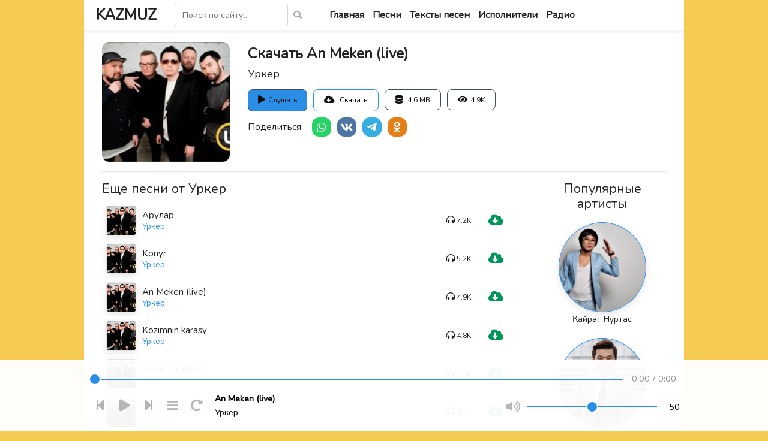

--- FILE ---
content_type: text/html; charset=UTF-8
request_url: https://kazmuz.kz/track/urker-an-meken-live
body_size: 5963
content:
<!doctype html>
<html lang="ru">
<head>
    <meta charset="utf-8">
    <meta name="viewport" content="width=device-width, initial-scale=1">
    <!-- CSRF Token -->
    <meta name="csrf-token" content="4JkBobHcHGDoNThWimkCIBsEgCJIY7P8rgNRgb9o">
    <title>Скачать Уркер - An Meken (live) - KAZMUZ.KZ</title>
    <meta name="description" content="Скачать Уркер - An Meken (live)">

    <link rel="apple-touch-icon" sizes="57x57" href="/favicon/apple-icon-57x57.png">
    <link rel="apple-touch-icon" sizes="60x60" href="/favicon/apple-icon-60x60.png">
    <link rel="apple-touch-icon" sizes="72x72" href="/favicon/apple-icon-72x72.png">
    <link rel="apple-touch-icon" sizes="76x76" href="/favicon/apple-icon-76x76.png">
    <link rel="apple-touch-icon" sizes="114x114" href="/favicon/apple-icon-114x114.png">
    <link rel="apple-touch-icon" sizes="120x120" href="/favicon/apple-icon-120x120.png">
    <link rel="apple-touch-icon" sizes="144x144" href="/favicon/apple-icon-144x144.png">
    <link rel="apple-touch-icon" sizes="152x152" href="/favicon/apple-icon-152x152.png">
    <link rel="apple-touch-icon" sizes="180x180" href="/favicon/apple-icon-180x180.png">
    <link rel="icon" type="image/png" sizes="192x192"  href="/favicon/android-icon-192x192.png">
    <link rel="icon" type="image/png" sizes="32x32" href="/favicon/favicon-32x32.png">
    <link rel="icon" type="image/png" sizes="96x96" href="/favicon/favicon-96x96.png">
    <link rel="icon" type="image/png" sizes="16x16" href="/favicon/favicon-16x16.png">
    <link rel="manifest" href="/favicon/manifest.json">
    <meta name="msapplication-TileColor" content="#ffffff">
    <meta name="msapplication-TileImage" content="/favicon/ms-icon-144x144.png">
    <meta name="theme-color" content="#ffffff">

    <!-- Styles -->
    <link href="/css/app.css?id=8b3c5c0bbfc7d78eb265a122b05bc30d" rel="stylesheet">
    <link href="/css/template.css?id=4f19c78cf955e03c3297eb27f9486f7d" rel="stylesheet">
	<script src="https://kit.fontawesome.com/ac26461c99.js" crossorigin="anonymous"></script>
	
	<!-- Yandex.RTB -->
	<script>window.yaContextCb=window.yaContextCb||[]</script>
	<script src="https://yandex.ru/ads/system/context.js" async></script>
	
	<!-- Google Tag Manager -->
	<script>(function(w,d,s,l,i){w[l]=w[l]||[];w[l].push({'gtm.start':
	new Date().getTime(),event:'gtm.js'});var f=d.getElementsByTagName(s)[0],
	j=d.createElement(s),dl=l!='dataLayer'?'&l='+l:'';j.async=true;j.src=
	'https://www.googletagmanager.com/gtm.js?id='+i+dl;f.parentNode.insertBefore(j,f);
	})(window,document,'script','dataLayer','GTM-TCPT6P4');</script>
	<!-- End Google Tag Manager -->
	
	


	
</head>
<body class="track">
    <div class="container basic-container">

        <div class="row align-items-center header">
    <div class="col-md-auto logo-block">
        
		 <a href="/" class="logo">
            KAZMUZ
        </a>
    </div>
    <div class="col-md-3">
        <form action="/search-res" class="search" method="POST">
    <input type="hidden" name="_token" value="4JkBobHcHGDoNThWimkCIBsEgCJIY7P8rgNRgb9o">    <input type="text" class="form-control" placeholder="Поиск по сайту..." name="query" value="">
    <button type="submit"><i class="fas fa-search"></i></button>
</form>
    </div>
    <div class="col-md-auto">
        <div class="main-menu">
            <a href="/" class="menu-item">Главная</a>
            <a href="/tracks" class="menu-item">Песни</a>
            <a href="/lyrics" class="menu-item">Тексты песен</a>
            <a href="/artists" class="menu-item">Исполнители</a>
			<a href="/stations" class="menu-item">Радио</a>

			      
        </div>
		 
    </div>
</div>
<!-- Yandex.RTB R-A-2364272-3 -->
<div id="yandex_rtb_R-A-2364272-3"></div>
<script>
window.yaContextCb.push(() => {
    Ya.Context.AdvManager.render({
        "blockId": "R-A-2364272-3",
        "renderTo": "yandex_rtb_R-A-2364272-3"
    })
})
</script>

        <div class="row content justify-content-center">
            <div class="col-md-12">
                                        <div class="row track-info">
                <div class="col-md-3">
                <div class="artist-image" style="background-image: url('https://kazmuz.kz/images/content/artists/200/114.jpg')" title="Уркер"></div>
        </div>
                <div class=" col-md-9 ">
            <h1>
                Скачать An Meken (live)
                <div class="artist-name"><a  href="/artist/urker" >Уркер</a></div>
            </h1>
                        <div class="page-info">
            <div class="track-actions">
                            <div class="info-item listen" onclick="justplay(2703);">
                    <div class="track-item item" data-id="2703" data-title="An Meken (live)" data-artist="Уркер" data-artwork="">
                        <div class="play">
                            <i class="fas fa-play"></i>
                        </div>
                    </div>
                    Слушать
                </div>
                                <div class="info-item download">
                    <form action="/track/urker-an-meken-live" method="POST" target="_blank">
    <input type="hidden" name="_token" value="4JkBobHcHGDoNThWimkCIBsEgCJIY7P8rgNRgb9o">    <button type="submit" class="btn-download"><i class="fas fa-cloud-download-alt"></i> <span>Скачать</span> </button>
</form>
                </div>
                                <div class="info-item size">
                    <i class="fas fa-database"></i> 4.6 MB
                </div>
                        <div class="info-item views">
                <i class="fas fa-eye"></i>4.9K
            </div>
        </div>
    
    </div>

<div class="social-share">
    <div class="share-title">
        Поделиться:
    </div>
    <a href="#" class="share-item whatsapp" data-url="https://api.whatsapp.com/send?text=https://kazmuz.kz/track/urker-an-meken-live"><i class="fab fa-whatsapp"></i></a>
    <a href="#" class="share-item vk" data-url="https://vk.com/share.php?title=Уркер - An Meken (live)&amp;url=https://kazmuz.kz/track/urker-an-meken-live"><i class="fab fa-vk"></i></a>
    <a href="#" class="share-item telegram" data-url="https://telegram.me/share/url?url=https://kazmuz.kz/track/urker-an-meken-live"><i class="fab fa-telegram-plane"></i></a>
    <a href="#" class="share-item ok" data-url="https://connect.ok.ru/offer?title=Уркер - An Meken (live)&amp;url=https://kazmuz.kz/track/urker-an-meken-live"><i class="fab fa-odnoklassniki"></i></a>
</div>
        </div>
    </div>

    <hr>

    
    <div class="row">
        <div class="col-md-9">
                            <h4>Еще песни от <a href="/artist/urker">Уркер</a></h4>
                <div class="tracks-list">
            <div class="track-item item" data-id="194" data-title="Арулар" data-artist="Уркер" data-artwork="">

                            <div class="image artist-image" style="background-image: url('https://kazmuz.kz/images/content/artists/200/114.jpg')" title="Уркер">
                    <div class="play" onclick="justplay(194);">
                        <i class="fas fa-play"></i>
                    </div>
                    <div class="overlay"></div>
                </div>
                        <div class="title">
                <a href="/track/urker-arular" class="track-title">Арулар</a>
                                <a href="/artist/urker" class="artist-name">Уркер</a>
                            </div>
			
            <div class="views">
                <div class="img">
                    <i class="fas fa-headphones-alt"></i>
                </div>
                <div class="count">7.2K</div>
            </div>
            <div class="download">
                <form action="/track/urker-arular" method="POST" target="_blank">
    <input type="hidden" name="_token" value="4JkBobHcHGDoNThWimkCIBsEgCJIY7P8rgNRgb9o">    <button type="submit" class="btn-download"><i class="fas fa-cloud-download-alt"></i> <span>Скачать</span> </button>
</form>
            </div>
        </div>
            <div class="track-item item" data-id="2702" data-title="Konyr" data-artist="Уркер" data-artwork="">

                            <div class="image artist-image" style="background-image: url('https://kazmuz.kz/images/content/artists/200/114.jpg')" title="Уркер">
                    <div class="play" onclick="justplay(2702);">
                        <i class="fas fa-play"></i>
                    </div>
                    <div class="overlay"></div>
                </div>
                        <div class="title">
                <a href="/track/urker-konyr" class="track-title">Konyr</a>
                                <a href="/artist/urker" class="artist-name">Уркер</a>
                            </div>
			
            <div class="views">
                <div class="img">
                    <i class="fas fa-headphones-alt"></i>
                </div>
                <div class="count">5.2K</div>
            </div>
            <div class="download">
                <form action="/track/urker-konyr" method="POST" target="_blank">
    <input type="hidden" name="_token" value="4JkBobHcHGDoNThWimkCIBsEgCJIY7P8rgNRgb9o">    <button type="submit" class="btn-download"><i class="fas fa-cloud-download-alt"></i> <span>Скачать</span> </button>
</form>
            </div>
        </div>
            <div class="track-item item" data-id="2703" data-title="An Meken (live)" data-artist="Уркер" data-artwork="">

                            <div class="image artist-image" style="background-image: url('https://kazmuz.kz/images/content/artists/200/114.jpg')" title="Уркер">
                    <div class="play" onclick="justplay(2703);">
                        <i class="fas fa-play"></i>
                    </div>
                    <div class="overlay"></div>
                </div>
                        <div class="title">
                <a href="/track/urker-an-meken-live" class="track-title">An Meken (live)</a>
                                <a href="/artist/urker" class="artist-name">Уркер</a>
                            </div>
			
            <div class="views">
                <div class="img">
                    <i class="fas fa-headphones-alt"></i>
                </div>
                <div class="count">4.9K</div>
            </div>
            <div class="download">
                <form action="/track/urker-an-meken-live" method="POST" target="_blank">
    <input type="hidden" name="_token" value="4JkBobHcHGDoNThWimkCIBsEgCJIY7P8rgNRgb9o">    <button type="submit" class="btn-download"><i class="fas fa-cloud-download-alt"></i> <span>Скачать</span> </button>
</form>
            </div>
        </div>
            <div class="track-item item" data-id="2705" data-title="Kozimnin karasy" data-artist="Уркер" data-artwork="">

                            <div class="image artist-image" style="background-image: url('https://kazmuz.kz/images/content/artists/200/114.jpg')" title="Уркер">
                    <div class="play" onclick="justplay(2705);">
                        <i class="fas fa-play"></i>
                    </div>
                    <div class="overlay"></div>
                </div>
                        <div class="title">
                <a href="/track/urker-kozimnin-karasy" class="track-title">Kozimnin karasy</a>
                                <a href="/artist/urker" class="artist-name">Уркер</a>
                            </div>
			
            <div class="views">
                <div class="img">
                    <i class="fas fa-headphones-alt"></i>
                </div>
                <div class="count">4.8K</div>
            </div>
            <div class="download">
                <form action="/track/urker-kozimnin-karasy" method="POST" target="_blank">
    <input type="hidden" name="_token" value="4JkBobHcHGDoNThWimkCIBsEgCJIY7P8rgNRgb9o">    <button type="submit" class="btn-download"><i class="fas fa-cloud-download-alt"></i> <span>Скачать</span> </button>
</form>
            </div>
        </div>
            <div class="track-item item" data-id="2707" data-title="Saulemai (rmx)" data-artist="Уркер" data-artwork="">

                            <div class="image artist-image" style="background-image: url('https://kazmuz.kz/images/content/artists/200/114.jpg')" title="Уркер">
                    <div class="play" onclick="justplay(2707);">
                        <i class="fas fa-play"></i>
                    </div>
                    <div class="overlay"></div>
                </div>
                        <div class="title">
                <a href="/track/urker-saulemai-rmx" class="track-title">Saulemai (rmx)</a>
                                <a href="/artist/urker" class="artist-name">Уркер</a>
                            </div>
			
            <div class="views">
                <div class="img">
                    <i class="fas fa-headphones-alt"></i>
                </div>
                <div class="count">4.9K</div>
            </div>
            <div class="download">
                <form action="/track/urker-saulemai-rmx" method="POST" target="_blank">
    <input type="hidden" name="_token" value="4JkBobHcHGDoNThWimkCIBsEgCJIY7P8rgNRgb9o">    <button type="submit" class="btn-download"><i class="fas fa-cloud-download-alt"></i> <span>Скачать</span> </button>
</form>
            </div>
        </div>
            <div class="track-item item" data-id="2708" data-title="Toi Duman" data-artist="Уркер" data-artwork="">

                            <div class="image artist-image" style="background-image: url('https://kazmuz.kz/images/content/artists/200/114.jpg')" title="Уркер">
                    <div class="play" onclick="justplay(2708);">
                        <i class="fas fa-play"></i>
                    </div>
                    <div class="overlay"></div>
                </div>
                        <div class="title">
                <a href="/track/urker-toi-duman" class="track-title">Toi Duman</a>
                                <a href="/artist/urker" class="artist-name">Уркер</a>
                            </div>
			
            <div class="views">
                <div class="img">
                    <i class="fas fa-headphones-alt"></i>
                </div>
                <div class="count">6K</div>
            </div>
            <div class="download">
                <form action="/track/urker-toi-duman" method="POST" target="_blank">
    <input type="hidden" name="_token" value="4JkBobHcHGDoNThWimkCIBsEgCJIY7P8rgNRgb9o">    <button type="submit" class="btn-download"><i class="fas fa-cloud-download-alt"></i> <span>Скачать</span> </button>
</form>
            </div>
        </div>
            <div class="track-item item" data-id="2709" data-title="Kalkamai" data-artist="Уркер" data-artwork="">

                            <div class="image artist-image" style="background-image: url('https://kazmuz.kz/images/content/artists/200/114.jpg')" title="Уркер">
                    <div class="play" onclick="justplay(2709);">
                        <i class="fas fa-play"></i>
                    </div>
                    <div class="overlay"></div>
                </div>
                        <div class="title">
                <a href="/track/urker-kalkamai" class="track-title">Kalkamai</a>
                                <a href="/artist/urker" class="artist-name">Уркер</a>
                            </div>
			
            <div class="views">
                <div class="img">
                    <i class="fas fa-headphones-alt"></i>
                </div>
                <div class="count">5.6K</div>
            </div>
            <div class="download">
                <form action="/track/urker-kalkamai" method="POST" target="_blank">
    <input type="hidden" name="_token" value="4JkBobHcHGDoNThWimkCIBsEgCJIY7P8rgNRgb9o">    <button type="submit" class="btn-download"><i class="fas fa-cloud-download-alt"></i> <span>Скачать</span> </button>
</form>
            </div>
        </div>
            <div class="track-item item" data-id="4671" data-title="Ансау" data-artist="Уркер" data-artwork="">

                            <div class="image artist-image" style="background-image: url('https://kazmuz.kz/images/content/artists/200/114.jpg')" title="Уркер">
                    <div class="play" onclick="justplay(4671);">
                        <i class="fas fa-play"></i>
                    </div>
                    <div class="overlay"></div>
                </div>
                        <div class="title">
                <a href="/track/urker-ansau" class="track-title">Ансау</a>
                                <a href="/artist/urker" class="artist-name">Уркер</a>
                            </div>
			
            <div class="views">
                <div class="img">
                    <i class="fas fa-headphones-alt"></i>
                </div>
                <div class="count">3.6K</div>
            </div>
            <div class="download">
                <form action="/track/urker-ansau" method="POST" target="_blank">
    <input type="hidden" name="_token" value="4JkBobHcHGDoNThWimkCIBsEgCJIY7P8rgNRgb9o">    <button type="submit" class="btn-download"><i class="fas fa-cloud-download-alt"></i> <span>Скачать</span> </button>
</form>
            </div>
        </div>
            <div class="track-item item" data-id="4672" data-title="Аяулым" data-artist="Уркер" data-artwork="">

                            <div class="image artist-image" style="background-image: url('https://kazmuz.kz/images/content/artists/200/114.jpg')" title="Уркер">
                    <div class="play" onclick="justplay(4672);">
                        <i class="fas fa-play"></i>
                    </div>
                    <div class="overlay"></div>
                </div>
                        <div class="title">
                <a href="/track/urker-ayaulym" class="track-title">Аяулым</a>
                                <a href="/artist/urker" class="artist-name">Уркер</a>
                            </div>
			
            <div class="views">
                <div class="img">
                    <i class="fas fa-headphones-alt"></i>
                </div>
                <div class="count">5.6K</div>
            </div>
            <div class="download">
                <form action="/track/urker-ayaulym" method="POST" target="_blank">
    <input type="hidden" name="_token" value="4JkBobHcHGDoNThWimkCIBsEgCJIY7P8rgNRgb9o">    <button type="submit" class="btn-download"><i class="fas fa-cloud-download-alt"></i> <span>Скачать</span> </button>
</form>
            </div>
        </div>
            <div class="track-item item" data-id="4673" data-title="Жаным Club Mix" data-artist="Уркер" data-artwork="">

                            <div class="image artist-image" style="background-image: url('https://kazmuz.kz/images/content/artists/200/114.jpg')" title="Уркер">
                    <div class="play" onclick="justplay(4673);">
                        <i class="fas fa-play"></i>
                    </div>
                    <div class="overlay"></div>
                </div>
                        <div class="title">
                <a href="/track/urker-zanym-club-mix" class="track-title">Жаным Club Mix</a>
                                <a href="/artist/urker" class="artist-name">Уркер</a>
                            </div>
			
            <div class="views">
                <div class="img">
                    <i class="fas fa-headphones-alt"></i>
                </div>
                <div class="count">4.4K</div>
            </div>
            <div class="download">
                <form action="/track/urker-zanym-club-mix" method="POST" target="_blank">
    <input type="hidden" name="_token" value="4JkBobHcHGDoNThWimkCIBsEgCJIY7P8rgNRgb9o">    <button type="submit" class="btn-download"><i class="fas fa-cloud-download-alt"></i> <span>Скачать</span> </button>
</form>
            </div>
        </div>
            <div class="track-item item" data-id="4674" data-title="Жаным" data-artist="Уркер" data-artwork="">

                            <div class="image artist-image" style="background-image: url('https://kazmuz.kz/images/content/artists/200/114.jpg')" title="Уркер">
                    <div class="play" onclick="justplay(4674);">
                        <i class="fas fa-play"></i>
                    </div>
                    <div class="overlay"></div>
                </div>
                        <div class="title">
                <a href="/track/urker-zanym" class="track-title">Жаным</a>
                                <a href="/artist/urker" class="artist-name">Уркер</a>
                            </div>
			
            <div class="views">
                <div class="img">
                    <i class="fas fa-headphones-alt"></i>
                </div>
                <div class="count">13.1K</div>
            </div>
            <div class="download">
                <form action="/track/urker-zanym" method="POST" target="_blank">
    <input type="hidden" name="_token" value="4JkBobHcHGDoNThWimkCIBsEgCJIY7P8rgNRgb9o">    <button type="submit" class="btn-download"><i class="fas fa-cloud-download-alt"></i> <span>Скачать</span> </button>
</form>
            </div>
        </div>
            <div class="track-item item" data-id="4675" data-title="Караторгай" data-artist="Уркер" data-artwork="">

                            <div class="image artist-image" style="background-image: url('https://kazmuz.kz/images/content/artists/200/114.jpg')" title="Уркер">
                    <div class="play" onclick="justplay(4675);">
                        <i class="fas fa-play"></i>
                    </div>
                    <div class="overlay"></div>
                </div>
                        <div class="title">
                <a href="/track/urker-karatorgai" class="track-title">Караторгай</a>
                                <a href="/artist/urker" class="artist-name">Уркер</a>
                            </div>
			
            <div class="views">
                <div class="img">
                    <i class="fas fa-headphones-alt"></i>
                </div>
                <div class="count">4.8K</div>
            </div>
            <div class="download">
                <form action="/track/urker-karatorgai" method="POST" target="_blank">
    <input type="hidden" name="_token" value="4JkBobHcHGDoNThWimkCIBsEgCJIY7P8rgNRgb9o">    <button type="submit" class="btn-download"><i class="fas fa-cloud-download-alt"></i> <span>Скачать</span> </button>
</form>
            </div>
        </div>
            <div class="track-item item" data-id="4677" data-title="Махаббат анi" data-artist="Уркер" data-artwork="">

                            <div class="image artist-image" style="background-image: url('https://kazmuz.kz/images/content/artists/200/114.jpg')" title="Уркер">
                    <div class="play" onclick="justplay(4677);">
                        <i class="fas fa-play"></i>
                    </div>
                    <div class="overlay"></div>
                </div>
                        <div class="title">
                <a href="/track/urker-maxabbat-ani" class="track-title">Махаббат анi</a>
                                <a href="/artist/urker" class="artist-name">Уркер</a>
                            </div>
			
            <div class="views">
                <div class="img">
                    <i class="fas fa-headphones-alt"></i>
                </div>
                <div class="count">4.3K</div>
            </div>
            <div class="download">
                <form action="/track/urker-maxabbat-ani" method="POST" target="_blank">
    <input type="hidden" name="_token" value="4JkBobHcHGDoNThWimkCIBsEgCJIY7P8rgNRgb9o">    <button type="submit" class="btn-download"><i class="fas fa-cloud-download-alt"></i> <span>Скачать</span> </button>
</form>
            </div>
        </div>
            <div class="track-item item" data-id="4678" data-title="Наурыз" data-artist="Уркер" data-artwork="">

                            <div class="image artist-image" style="background-image: url('https://kazmuz.kz/images/content/artists/200/114.jpg')" title="Уркер">
                    <div class="play" onclick="justplay(4678);">
                        <i class="fas fa-play"></i>
                    </div>
                    <div class="overlay"></div>
                </div>
                        <div class="title">
                <a href="/track/urker-nauryz" class="track-title">Наурыз</a>
                                <a href="/artist/urker" class="artist-name">Уркер</a>
                            </div>
			
            <div class="views">
                <div class="img">
                    <i class="fas fa-headphones-alt"></i>
                </div>
                <div class="count">15K</div>
            </div>
            <div class="download">
                <form action="/track/urker-nauryz" method="POST" target="_blank">
    <input type="hidden" name="_token" value="4JkBobHcHGDoNThWimkCIBsEgCJIY7P8rgNRgb9o">    <button type="submit" class="btn-download"><i class="fas fa-cloud-download-alt"></i> <span>Скачать</span> </button>
</form>
            </div>
        </div>
            <div class="track-item item" data-id="4679" data-title="Перiште" data-artist="Уркер" data-artwork="">

                            <div class="image artist-image" style="background-image: url('https://kazmuz.kz/images/content/artists/200/114.jpg')" title="Уркер">
                    <div class="play" onclick="justplay(4679);">
                        <i class="fas fa-play"></i>
                    </div>
                    <div class="overlay"></div>
                </div>
                        <div class="title">
                <a href="/track/urker-periste" class="track-title">Перiште</a>
                                <a href="/artist/urker" class="artist-name">Уркер</a>
                            </div>
			
            <div class="views">
                <div class="img">
                    <i class="fas fa-headphones-alt"></i>
                </div>
                <div class="count">3.5K</div>
            </div>
            <div class="download">
                <form action="/track/urker-periste" method="POST" target="_blank">
    <input type="hidden" name="_token" value="4JkBobHcHGDoNThWimkCIBsEgCJIY7P8rgNRgb9o">    <button type="submit" class="btn-download"><i class="fas fa-cloud-download-alt"></i> <span>Скачать</span> </button>
</form>
            </div>
        </div>
            <div class="track-item item" data-id="4680" data-title="Саби болгым келедi" data-artist="Уркер" data-artwork="">

                            <div class="image artist-image" style="background-image: url('https://kazmuz.kz/images/content/artists/200/114.jpg')" title="Уркер">
                    <div class="play" onclick="justplay(4680);">
                        <i class="fas fa-play"></i>
                    </div>
                    <div class="overlay"></div>
                </div>
                        <div class="title">
                <a href="/track/urker-sabi-bolgym-keledi" class="track-title">Саби болгым келедi</a>
                                <a href="/artist/urker" class="artist-name">Уркер</a>
                            </div>
			
            <div class="views">
                <div class="img">
                    <i class="fas fa-headphones-alt"></i>
                </div>
                <div class="count">4K</div>
            </div>
            <div class="download">
                <form action="/track/urker-sabi-bolgym-keledi" method="POST" target="_blank">
    <input type="hidden" name="_token" value="4JkBobHcHGDoNThWimkCIBsEgCJIY7P8rgNRgb9o">    <button type="submit" class="btn-download"><i class="fas fa-cloud-download-alt"></i> <span>Скачать</span> </button>
</form>
            </div>
        </div>
            <div class="track-item item" data-id="4681" data-title="Саулемай" data-artist="Уркер" data-artwork="">

                            <div class="image artist-image" style="background-image: url('https://kazmuz.kz/images/content/artists/200/114.jpg')" title="Уркер">
                    <div class="play" onclick="justplay(4681);">
                        <i class="fas fa-play"></i>
                    </div>
                    <div class="overlay"></div>
                </div>
                        <div class="title">
                <a href="/track/urker-saulemai" class="track-title">Саулемай</a>
                                <a href="/artist/urker" class="artist-name">Уркер</a>
                            </div>
			
            <div class="views">
                <div class="img">
                    <i class="fas fa-headphones-alt"></i>
                </div>
                <div class="count">5.5K</div>
            </div>
            <div class="download">
                <form action="/track/urker-saulemai" method="POST" target="_blank">
    <input type="hidden" name="_token" value="4JkBobHcHGDoNThWimkCIBsEgCJIY7P8rgNRgb9o">    <button type="submit" class="btn-download"><i class="fas fa-cloud-download-alt"></i> <span>Скачать</span> </button>
</form>
            </div>
        </div>
            <div class="track-item item" data-id="4682" data-title="Туган елiм" data-artist="Уркер" data-artwork="">

                            <div class="image artist-image" style="background-image: url('https://kazmuz.kz/images/content/artists/200/114.jpg')" title="Уркер">
                    <div class="play" onclick="justplay(4682);">
                        <i class="fas fa-play"></i>
                    </div>
                    <div class="overlay"></div>
                </div>
                        <div class="title">
                <a href="/track/urker-tugan-elim" class="track-title">Туган елiм</a>
                                <a href="/artist/urker" class="artist-name">Уркер</a>
                            </div>
			
            <div class="views">
                <div class="img">
                    <i class="fas fa-headphones-alt"></i>
                </div>
                <div class="count">4.4K</div>
            </div>
            <div class="download">
                <form action="/track/urker-tugan-elim" method="POST" target="_blank">
    <input type="hidden" name="_token" value="4JkBobHcHGDoNThWimkCIBsEgCJIY7P8rgNRgb9o">    <button type="submit" class="btn-download"><i class="fas fa-cloud-download-alt"></i> <span>Скачать</span> </button>
</form>
            </div>
        </div>
            <div class="track-item item" data-id="4683" data-title="Я буду рядом" data-artist="Уркер" data-artwork="">

                            <div class="image artist-image" style="background-image: url('https://kazmuz.kz/images/content/artists/200/114.jpg')" title="Уркер">
                    <div class="play" onclick="justplay(4683);">
                        <i class="fas fa-play"></i>
                    </div>
                    <div class="overlay"></div>
                </div>
                        <div class="title">
                <a href="/track/urker-ya-budu-ryadom" class="track-title">Я буду рядом</a>
                                <a href="/artist/urker" class="artist-name">Уркер</a>
                            </div>
			
            <div class="views">
                <div class="img">
                    <i class="fas fa-headphones-alt"></i>
                </div>
                <div class="count">5.7K</div>
            </div>
            <div class="download">
                <form action="/track/urker-ya-budu-ryadom" method="POST" target="_blank">
    <input type="hidden" name="_token" value="4JkBobHcHGDoNThWimkCIBsEgCJIY7P8rgNRgb9o">    <button type="submit" class="btn-download"><i class="fas fa-cloud-download-alt"></i> <span>Скачать</span> </button>
</form>
            </div>
        </div>
            <div class="track-item item" data-id="11050" data-title="Жар жар" data-artist="Үркер тобы" data-artwork="">

                            <div class="image artist-image" style="background-image: url('https://kazmuz.kz/images/content/artists/200/114.jpg')" title="Уркер">
                    <div class="play" onclick="justplay(11050);">
                        <i class="fas fa-play"></i>
                    </div>
                    <div class="overlay"></div>
                </div>
                        <div class="title">
                <a href="/track/urker-toby-zar-zar" class="track-title">Жар жар</a>
                                <a href="/artist/urker" class="artist-name">Үркер тобы</a>
                            </div>
			
            <div class="views">
                <div class="img">
                    <i class="fas fa-headphones-alt"></i>
                </div>
                <div class="count">1.8K</div>
            </div>
            <div class="download">
                <form action="/track/urker-toby-zar-zar" method="POST" target="_blank">
    <input type="hidden" name="_token" value="4JkBobHcHGDoNThWimkCIBsEgCJIY7P8rgNRgb9o">    <button type="submit" class="btn-download"><i class="fas fa-cloud-download-alt"></i> <span>Скачать</span> </button>
</form>
            </div>
        </div>
    	
</div>
                <a class="see-more" href="/artist/urker">Смотреть все песни...</a>
            
            <hr>

            <h3>Комментарии:</h3>
<div class="comments">
    <div class="comment new-comment">
        <form action="/comment/save" method="POST">
            <input type="hidden" name="_token" value="4JkBobHcHGDoNThWimkCIBsEgCJIY7P8rgNRgb9o">            <input type="hidden" name="model_type" value="tracks">
            <input type="hidden" name="model_id" value="2703">

            <div class="form-group">
                <input type="text" class="form-control" placeholder="Ваше имя" name="name" required>
            </div>
            <div class="form-group">
                <textarea class="form-control" rows="2" placeholder="Ваш комментарий" name="text" required></textarea>
            </div>
            <script src="https://www.google.com/recaptcha/api.js?render=6LfDFMYaAAAAAJNSe0dODNcf2p-IoYqc_FUfygKy"></script>
            <input type="hidden" name="g-recaptcha-response" id="g-recaptcha-response-69749ecfee8c4"><script>
  grecaptcha.ready(function() {
      grecaptcha.execute('6LfDFMYaAAAAAJNSe0dODNcf2p-IoYqc_FUfygKy', {action: 'comment'}).then(function(token) {
         document.getElementById('g-recaptcha-response-69749ecfee8c4').value = token;
      });
  });
  </script>
            <button type="submit" class="btn btn-sm btn-success btn-save" data-text="Отправить">Отправить</button>
        </form>
    </div>
    </div>

            <hr>

            <div class="article">
                <p>Дорогой посетитель нашего сайта! Мы рады, что ты зашел к нам, чтобы скачать песню Уркер - An Meken (live). Цель нашего сайта - предоставить для вас самый большой каталог казахской музыки и собрали уже более 15 тысяч аудикомпозиций!</p>
                <p>Наверняка ты любишь казахскую музыку, песни, коих написано несчетное количество за многие десятилетия, среди которых и песня Уркер - An Meken (live). Казахская музыка всегда шла рука об руку со всеми традициями, праздниками и церемониями казахского народа. Она может затрагивать душу и поднимать настроение.</p>
                <p>Музыльканые исполнители (группы, певцы или певицы), такие как Уркер, несомненно оставили свой след в культуре казахской музыки. Но в тоже время музыка - это дело вкуса, кому-то трек "An Meken (live)" понравится, а кому-то может и нет. Современные казахские группы внесли много разнообразия в музыки, добавили новые стили, создали жанры, использовали иностранне веяния, но при этом, сохранили тот узнаваемый казахский народный стиль , который и делает нашу музыку уникальной во всём мире! Поэтому слушайте и скачивайте аудио с нашего сайта и наслаждайтесь песней Уркер - An Meken (live), которую мы выложили для вас на этой странице!</p>
            </div>
        </div>
        <div class="col-md-3">
            <center><h4 class="mt-lg-0 mt-3">Популярные артисты</h4></center>
<div class="artists-list">
            <a class="artist-item" href="/artist/qairat-nurtas" target="_blank">
                            <div class="image" style="background-image: url('https://kazmuz.kz/images/content/artists/200/AfK5q3BMlB.jpg')" title="Қайрат Нұртас"></div>
                        <div class="name">Қайрат Нұртас</div>
        </a>
            <a class="artist-item" href="/artist/ernar-aidar" target="_blank">
                            <div class="image" style="background-image: url('https://kazmuz.kz/images/content/artists/200/687.jpg')" title="Ернар Айдар"></div>
                        <div class="name">Ернар Айдар</div>
        </a>
            <a class="artist-item" href="/artist/bauyrzhan-zhakupov" target="_blank">
                            <div class="image" style="background-image: url('https://kazmuz.kz/images/content/artists/200/LwsDv2whXd.png')" title="Бауыржан Жакупов"></div>
                        <div class="name">Бауыржан Жакупов</div>
        </a>
            <a class="artist-item" href="/artist/lem-toby" target="_blank">
                            <div class="image" style="background-image: url('https://kazmuz.kz/images/content/artists/200/1309.jpg')" title="A&#039;LEM тобы"></div>
                        <div class="name">A&#039;LEM тобы</div>
        </a>
            <a class="artist-item" href="/artist/mukagali-makataev" target="_blank">
                            <div class="image" style="background-image: url('https://kazmuz.kz/images/content/artists/200/1115.jpg')" title="Мукагали Макатаев"></div>
                        <div class="name">Мукагали Макатаев</div>
        </a>
            <a class="artist-item" href="/artist/roza-alqoza" target="_blank">
                            <div class="image" style="background-image: url('https://kazmuz.kz/images/content/artists/200/462.jpg')" title="Роза Әлқожа"></div>
                        <div class="name">Роза Әлқожа</div>
        </a>
            <a class="artist-item" href="/artist/sivi-maxmudi" target="_blank">
                            <div class="image" style="background-image: url('https://kazmuz.kz/images/content/artists/200/175.jpg')" title="Сиви Махмуди"></div>
                        <div class="name">Сиви Махмуди</div>
        </a>
            <a class="artist-item" href="/artist/muzart" target="_blank">
                            <div class="image" style="background-image: url('https://kazmuz.kz/images/content/artists/200/59.jpg')" title="МузАрт"></div>
                        <div class="name">МузАрт</div>
        </a>
            <a class="artist-item" href="/artist/toregali-toreali" target="_blank">
                            <div class="image" style="background-image: url('https://kazmuz.kz/images/content/artists/200/611.jpg')" title="Төреғали Төреәлi"></div>
                        <div class="name">Төреғали Төреәлi</div>
        </a>
            <a class="artist-item" href="/artist/zanar-dugalova" target="_blank">
                            <div class="image" style="background-image: url('https://kazmuz.kz/images/content/artists/200/546.jpg')" title="Жанар Дугалова"></div>
                        <div class="name">Жанар Дугалова</div>
        </a>
    </div>
        </div>
    </div>


    
            </div>
        </div>
		

		
		
		
		
        <div class="footer">
			
            <div class="copyright">
                Copyright © 2010-2026 Музыкальный портал Казахстана
                <br>
                <!--LiveInternet counter-->
                    <a href="https://www.liveinternet.ru/click"
                    target="_blank"><img id="licntF9CA" width="88" height="31" style="border:0"
                    title="LiveInternet: показано число просмотров за 24 часа, посетителей за 24 часа и за сегодня"
                    src="[data-uri]"
                    alt=""/></a><script>(function(d,s){d.getElementById("licntF9CA").src=
                    "https://counter.yadro.ru/hit?t14.6;r"+escape(d.referrer)+
                    ((typeof(s)=="undefined")?"":";s"+s.width+"*"+s.height+"*"+
                    (s.colorDepth?s.colorDepth:s.pixelDepth))+";u"+escape(d.URL)+
                    ";h"+escape(d.title.substring(0,150))+";"+Math.random()})
                    (document,screen)</script>
                <!--/LiveInternet-->
				
				
				
            </div>
            <div class="footer-menu">
                <a href="/article/terms" class="fm-item">Условия использования сайта</a> |
                <a href="mailto:kazmuz.office@gmail.com" class="fm-item">Почта</a>
				<a href="http://t.me/naiman_f" class="fa-brands fa-telegram fa-xl" style="color: #000000;"></a>
            </div>
			
        </div>

    </div>

    <div class="player display-none">
    <div class="head" style="display: none">
        <div class="show_song_no">
            <p id="present">1</p>
            <p>/</p>
            <p id="total">5</p>
        </div>
    </div>

    <div class="right">

        <img id="track_image" style="display: none" />

        <div class="sound_list" hidden>
            <div id="jplayer_playlist" class="jp-playlist playlist clearfix">
                <span class="close">&times;</span>
                <ol class="playlist_ol"></ol>
            </div>
        </div>

        <div class="duration-block">

            <div class="duration">
                <input type="range" min="0" max="100" value="0" id="duration_slider" oninput="change_duration()" onchange="change_duration()" />
            </div>

            <div class="duration_meter">
                <div id="current_time">0:00</div> /
                <div id="duration_time">0:00</div>
            </div>

        </div>

        <div class="actions">
            <div class="actions-track">
                <div class="middle">
                    <button onclick="previous_song()" id="pre">
                        <i class="fa fa-step-backward" aria-hidden="true"></i>
                    </button>
                    <button onclick="justplay()" id="play"><i class="fa fa-play" aria-hidden="true"></i></button>
                    <button onclick="next_song()" id="next">
                        <i class="fa fa-step-forward" aria-hidden="true"></i>
                    </button>
                    <button id="burger">
                        <i class="fa fa-bars"></i>
                    </button>
                    <button id="auto" onclick="autoplay_switch()">
                        <i class="fas fa-redo-alt"></i>
                    </button>
                </div>

                <div class="track-data">
                    <div id="title"></div>
                    <div id="artist"></div>
                </div>
            </div>


            <div class="volume">
                <i class="fa fa-volume-up" aria-hidden="true" onclick="mute_sound()" id="volume_icon"></i>
                <input type="range" min="0" max="100" value="50" oninput="volume_change()" onchange="volume_change()" id="volume" />
                <div id="volume_show">50</div>
            </div>

        </div>
    </div>
</div>

    
    <!-- Scripts -->

    <script>
        const _CSRF = document.querySelector('meta[name="csrf-token"]').content
        const _CURRENT_PAGE = 'track'
         const _ADMIN = false;     </script>

    <script defer src="/js/app.js?id=8a91bdc8bf1f60dbd6986623b645d8a5" defer></script>
    <script defer src="/plugins/player/player.js?v=1722933414" defer></script>
	<!--pushprofit-->
	<script async src="https://qaik1opepc.ru/1005520/77f14be4bcf770bfb7acf025f0814847af3d4d77.js"></script>
	

	<!-- Google Tag Manager (noscript) -->
	<noscript><iframe src="https://www.googletagmanager.com/ns.html?id=GTM-TCPT6P4"
	height="0" width="0" style="display:none;visibility:hidden"></iframe></noscript>
	<!-- End Google Tag Manager (noscript) -->
	
	


	


<!-- Yandex.RTB R-A-2364272-4 -->
<script>window.yaContextCb.push(()=>{
	Ya.Context.AdvManager.render({
		"blockId": "R-A-2364272-4",
		"type": "topAd"
	})
})
</script>
	
	

</body>
</html>


--- FILE ---
content_type: text/html; charset=utf-8
request_url: https://www.google.com/recaptcha/api2/anchor?ar=1&k=6LfDFMYaAAAAAJNSe0dODNcf2p-IoYqc_FUfygKy&co=aHR0cHM6Ly9rYXptdXoua3o6NDQz&hl=en&v=PoyoqOPhxBO7pBk68S4YbpHZ&size=invisible&anchor-ms=20000&execute-ms=30000&cb=e1r0k0671sjw
body_size: 48554
content:
<!DOCTYPE HTML><html dir="ltr" lang="en"><head><meta http-equiv="Content-Type" content="text/html; charset=UTF-8">
<meta http-equiv="X-UA-Compatible" content="IE=edge">
<title>reCAPTCHA</title>
<style type="text/css">
/* cyrillic-ext */
@font-face {
  font-family: 'Roboto';
  font-style: normal;
  font-weight: 400;
  font-stretch: 100%;
  src: url(//fonts.gstatic.com/s/roboto/v48/KFO7CnqEu92Fr1ME7kSn66aGLdTylUAMa3GUBHMdazTgWw.woff2) format('woff2');
  unicode-range: U+0460-052F, U+1C80-1C8A, U+20B4, U+2DE0-2DFF, U+A640-A69F, U+FE2E-FE2F;
}
/* cyrillic */
@font-face {
  font-family: 'Roboto';
  font-style: normal;
  font-weight: 400;
  font-stretch: 100%;
  src: url(//fonts.gstatic.com/s/roboto/v48/KFO7CnqEu92Fr1ME7kSn66aGLdTylUAMa3iUBHMdazTgWw.woff2) format('woff2');
  unicode-range: U+0301, U+0400-045F, U+0490-0491, U+04B0-04B1, U+2116;
}
/* greek-ext */
@font-face {
  font-family: 'Roboto';
  font-style: normal;
  font-weight: 400;
  font-stretch: 100%;
  src: url(//fonts.gstatic.com/s/roboto/v48/KFO7CnqEu92Fr1ME7kSn66aGLdTylUAMa3CUBHMdazTgWw.woff2) format('woff2');
  unicode-range: U+1F00-1FFF;
}
/* greek */
@font-face {
  font-family: 'Roboto';
  font-style: normal;
  font-weight: 400;
  font-stretch: 100%;
  src: url(//fonts.gstatic.com/s/roboto/v48/KFO7CnqEu92Fr1ME7kSn66aGLdTylUAMa3-UBHMdazTgWw.woff2) format('woff2');
  unicode-range: U+0370-0377, U+037A-037F, U+0384-038A, U+038C, U+038E-03A1, U+03A3-03FF;
}
/* math */
@font-face {
  font-family: 'Roboto';
  font-style: normal;
  font-weight: 400;
  font-stretch: 100%;
  src: url(//fonts.gstatic.com/s/roboto/v48/KFO7CnqEu92Fr1ME7kSn66aGLdTylUAMawCUBHMdazTgWw.woff2) format('woff2');
  unicode-range: U+0302-0303, U+0305, U+0307-0308, U+0310, U+0312, U+0315, U+031A, U+0326-0327, U+032C, U+032F-0330, U+0332-0333, U+0338, U+033A, U+0346, U+034D, U+0391-03A1, U+03A3-03A9, U+03B1-03C9, U+03D1, U+03D5-03D6, U+03F0-03F1, U+03F4-03F5, U+2016-2017, U+2034-2038, U+203C, U+2040, U+2043, U+2047, U+2050, U+2057, U+205F, U+2070-2071, U+2074-208E, U+2090-209C, U+20D0-20DC, U+20E1, U+20E5-20EF, U+2100-2112, U+2114-2115, U+2117-2121, U+2123-214F, U+2190, U+2192, U+2194-21AE, U+21B0-21E5, U+21F1-21F2, U+21F4-2211, U+2213-2214, U+2216-22FF, U+2308-230B, U+2310, U+2319, U+231C-2321, U+2336-237A, U+237C, U+2395, U+239B-23B7, U+23D0, U+23DC-23E1, U+2474-2475, U+25AF, U+25B3, U+25B7, U+25BD, U+25C1, U+25CA, U+25CC, U+25FB, U+266D-266F, U+27C0-27FF, U+2900-2AFF, U+2B0E-2B11, U+2B30-2B4C, U+2BFE, U+3030, U+FF5B, U+FF5D, U+1D400-1D7FF, U+1EE00-1EEFF;
}
/* symbols */
@font-face {
  font-family: 'Roboto';
  font-style: normal;
  font-weight: 400;
  font-stretch: 100%;
  src: url(//fonts.gstatic.com/s/roboto/v48/KFO7CnqEu92Fr1ME7kSn66aGLdTylUAMaxKUBHMdazTgWw.woff2) format('woff2');
  unicode-range: U+0001-000C, U+000E-001F, U+007F-009F, U+20DD-20E0, U+20E2-20E4, U+2150-218F, U+2190, U+2192, U+2194-2199, U+21AF, U+21E6-21F0, U+21F3, U+2218-2219, U+2299, U+22C4-22C6, U+2300-243F, U+2440-244A, U+2460-24FF, U+25A0-27BF, U+2800-28FF, U+2921-2922, U+2981, U+29BF, U+29EB, U+2B00-2BFF, U+4DC0-4DFF, U+FFF9-FFFB, U+10140-1018E, U+10190-1019C, U+101A0, U+101D0-101FD, U+102E0-102FB, U+10E60-10E7E, U+1D2C0-1D2D3, U+1D2E0-1D37F, U+1F000-1F0FF, U+1F100-1F1AD, U+1F1E6-1F1FF, U+1F30D-1F30F, U+1F315, U+1F31C, U+1F31E, U+1F320-1F32C, U+1F336, U+1F378, U+1F37D, U+1F382, U+1F393-1F39F, U+1F3A7-1F3A8, U+1F3AC-1F3AF, U+1F3C2, U+1F3C4-1F3C6, U+1F3CA-1F3CE, U+1F3D4-1F3E0, U+1F3ED, U+1F3F1-1F3F3, U+1F3F5-1F3F7, U+1F408, U+1F415, U+1F41F, U+1F426, U+1F43F, U+1F441-1F442, U+1F444, U+1F446-1F449, U+1F44C-1F44E, U+1F453, U+1F46A, U+1F47D, U+1F4A3, U+1F4B0, U+1F4B3, U+1F4B9, U+1F4BB, U+1F4BF, U+1F4C8-1F4CB, U+1F4D6, U+1F4DA, U+1F4DF, U+1F4E3-1F4E6, U+1F4EA-1F4ED, U+1F4F7, U+1F4F9-1F4FB, U+1F4FD-1F4FE, U+1F503, U+1F507-1F50B, U+1F50D, U+1F512-1F513, U+1F53E-1F54A, U+1F54F-1F5FA, U+1F610, U+1F650-1F67F, U+1F687, U+1F68D, U+1F691, U+1F694, U+1F698, U+1F6AD, U+1F6B2, U+1F6B9-1F6BA, U+1F6BC, U+1F6C6-1F6CF, U+1F6D3-1F6D7, U+1F6E0-1F6EA, U+1F6F0-1F6F3, U+1F6F7-1F6FC, U+1F700-1F7FF, U+1F800-1F80B, U+1F810-1F847, U+1F850-1F859, U+1F860-1F887, U+1F890-1F8AD, U+1F8B0-1F8BB, U+1F8C0-1F8C1, U+1F900-1F90B, U+1F93B, U+1F946, U+1F984, U+1F996, U+1F9E9, U+1FA00-1FA6F, U+1FA70-1FA7C, U+1FA80-1FA89, U+1FA8F-1FAC6, U+1FACE-1FADC, U+1FADF-1FAE9, U+1FAF0-1FAF8, U+1FB00-1FBFF;
}
/* vietnamese */
@font-face {
  font-family: 'Roboto';
  font-style: normal;
  font-weight: 400;
  font-stretch: 100%;
  src: url(//fonts.gstatic.com/s/roboto/v48/KFO7CnqEu92Fr1ME7kSn66aGLdTylUAMa3OUBHMdazTgWw.woff2) format('woff2');
  unicode-range: U+0102-0103, U+0110-0111, U+0128-0129, U+0168-0169, U+01A0-01A1, U+01AF-01B0, U+0300-0301, U+0303-0304, U+0308-0309, U+0323, U+0329, U+1EA0-1EF9, U+20AB;
}
/* latin-ext */
@font-face {
  font-family: 'Roboto';
  font-style: normal;
  font-weight: 400;
  font-stretch: 100%;
  src: url(//fonts.gstatic.com/s/roboto/v48/KFO7CnqEu92Fr1ME7kSn66aGLdTylUAMa3KUBHMdazTgWw.woff2) format('woff2');
  unicode-range: U+0100-02BA, U+02BD-02C5, U+02C7-02CC, U+02CE-02D7, U+02DD-02FF, U+0304, U+0308, U+0329, U+1D00-1DBF, U+1E00-1E9F, U+1EF2-1EFF, U+2020, U+20A0-20AB, U+20AD-20C0, U+2113, U+2C60-2C7F, U+A720-A7FF;
}
/* latin */
@font-face {
  font-family: 'Roboto';
  font-style: normal;
  font-weight: 400;
  font-stretch: 100%;
  src: url(//fonts.gstatic.com/s/roboto/v48/KFO7CnqEu92Fr1ME7kSn66aGLdTylUAMa3yUBHMdazQ.woff2) format('woff2');
  unicode-range: U+0000-00FF, U+0131, U+0152-0153, U+02BB-02BC, U+02C6, U+02DA, U+02DC, U+0304, U+0308, U+0329, U+2000-206F, U+20AC, U+2122, U+2191, U+2193, U+2212, U+2215, U+FEFF, U+FFFD;
}
/* cyrillic-ext */
@font-face {
  font-family: 'Roboto';
  font-style: normal;
  font-weight: 500;
  font-stretch: 100%;
  src: url(//fonts.gstatic.com/s/roboto/v48/KFO7CnqEu92Fr1ME7kSn66aGLdTylUAMa3GUBHMdazTgWw.woff2) format('woff2');
  unicode-range: U+0460-052F, U+1C80-1C8A, U+20B4, U+2DE0-2DFF, U+A640-A69F, U+FE2E-FE2F;
}
/* cyrillic */
@font-face {
  font-family: 'Roboto';
  font-style: normal;
  font-weight: 500;
  font-stretch: 100%;
  src: url(//fonts.gstatic.com/s/roboto/v48/KFO7CnqEu92Fr1ME7kSn66aGLdTylUAMa3iUBHMdazTgWw.woff2) format('woff2');
  unicode-range: U+0301, U+0400-045F, U+0490-0491, U+04B0-04B1, U+2116;
}
/* greek-ext */
@font-face {
  font-family: 'Roboto';
  font-style: normal;
  font-weight: 500;
  font-stretch: 100%;
  src: url(//fonts.gstatic.com/s/roboto/v48/KFO7CnqEu92Fr1ME7kSn66aGLdTylUAMa3CUBHMdazTgWw.woff2) format('woff2');
  unicode-range: U+1F00-1FFF;
}
/* greek */
@font-face {
  font-family: 'Roboto';
  font-style: normal;
  font-weight: 500;
  font-stretch: 100%;
  src: url(//fonts.gstatic.com/s/roboto/v48/KFO7CnqEu92Fr1ME7kSn66aGLdTylUAMa3-UBHMdazTgWw.woff2) format('woff2');
  unicode-range: U+0370-0377, U+037A-037F, U+0384-038A, U+038C, U+038E-03A1, U+03A3-03FF;
}
/* math */
@font-face {
  font-family: 'Roboto';
  font-style: normal;
  font-weight: 500;
  font-stretch: 100%;
  src: url(//fonts.gstatic.com/s/roboto/v48/KFO7CnqEu92Fr1ME7kSn66aGLdTylUAMawCUBHMdazTgWw.woff2) format('woff2');
  unicode-range: U+0302-0303, U+0305, U+0307-0308, U+0310, U+0312, U+0315, U+031A, U+0326-0327, U+032C, U+032F-0330, U+0332-0333, U+0338, U+033A, U+0346, U+034D, U+0391-03A1, U+03A3-03A9, U+03B1-03C9, U+03D1, U+03D5-03D6, U+03F0-03F1, U+03F4-03F5, U+2016-2017, U+2034-2038, U+203C, U+2040, U+2043, U+2047, U+2050, U+2057, U+205F, U+2070-2071, U+2074-208E, U+2090-209C, U+20D0-20DC, U+20E1, U+20E5-20EF, U+2100-2112, U+2114-2115, U+2117-2121, U+2123-214F, U+2190, U+2192, U+2194-21AE, U+21B0-21E5, U+21F1-21F2, U+21F4-2211, U+2213-2214, U+2216-22FF, U+2308-230B, U+2310, U+2319, U+231C-2321, U+2336-237A, U+237C, U+2395, U+239B-23B7, U+23D0, U+23DC-23E1, U+2474-2475, U+25AF, U+25B3, U+25B7, U+25BD, U+25C1, U+25CA, U+25CC, U+25FB, U+266D-266F, U+27C0-27FF, U+2900-2AFF, U+2B0E-2B11, U+2B30-2B4C, U+2BFE, U+3030, U+FF5B, U+FF5D, U+1D400-1D7FF, U+1EE00-1EEFF;
}
/* symbols */
@font-face {
  font-family: 'Roboto';
  font-style: normal;
  font-weight: 500;
  font-stretch: 100%;
  src: url(//fonts.gstatic.com/s/roboto/v48/KFO7CnqEu92Fr1ME7kSn66aGLdTylUAMaxKUBHMdazTgWw.woff2) format('woff2');
  unicode-range: U+0001-000C, U+000E-001F, U+007F-009F, U+20DD-20E0, U+20E2-20E4, U+2150-218F, U+2190, U+2192, U+2194-2199, U+21AF, U+21E6-21F0, U+21F3, U+2218-2219, U+2299, U+22C4-22C6, U+2300-243F, U+2440-244A, U+2460-24FF, U+25A0-27BF, U+2800-28FF, U+2921-2922, U+2981, U+29BF, U+29EB, U+2B00-2BFF, U+4DC0-4DFF, U+FFF9-FFFB, U+10140-1018E, U+10190-1019C, U+101A0, U+101D0-101FD, U+102E0-102FB, U+10E60-10E7E, U+1D2C0-1D2D3, U+1D2E0-1D37F, U+1F000-1F0FF, U+1F100-1F1AD, U+1F1E6-1F1FF, U+1F30D-1F30F, U+1F315, U+1F31C, U+1F31E, U+1F320-1F32C, U+1F336, U+1F378, U+1F37D, U+1F382, U+1F393-1F39F, U+1F3A7-1F3A8, U+1F3AC-1F3AF, U+1F3C2, U+1F3C4-1F3C6, U+1F3CA-1F3CE, U+1F3D4-1F3E0, U+1F3ED, U+1F3F1-1F3F3, U+1F3F5-1F3F7, U+1F408, U+1F415, U+1F41F, U+1F426, U+1F43F, U+1F441-1F442, U+1F444, U+1F446-1F449, U+1F44C-1F44E, U+1F453, U+1F46A, U+1F47D, U+1F4A3, U+1F4B0, U+1F4B3, U+1F4B9, U+1F4BB, U+1F4BF, U+1F4C8-1F4CB, U+1F4D6, U+1F4DA, U+1F4DF, U+1F4E3-1F4E6, U+1F4EA-1F4ED, U+1F4F7, U+1F4F9-1F4FB, U+1F4FD-1F4FE, U+1F503, U+1F507-1F50B, U+1F50D, U+1F512-1F513, U+1F53E-1F54A, U+1F54F-1F5FA, U+1F610, U+1F650-1F67F, U+1F687, U+1F68D, U+1F691, U+1F694, U+1F698, U+1F6AD, U+1F6B2, U+1F6B9-1F6BA, U+1F6BC, U+1F6C6-1F6CF, U+1F6D3-1F6D7, U+1F6E0-1F6EA, U+1F6F0-1F6F3, U+1F6F7-1F6FC, U+1F700-1F7FF, U+1F800-1F80B, U+1F810-1F847, U+1F850-1F859, U+1F860-1F887, U+1F890-1F8AD, U+1F8B0-1F8BB, U+1F8C0-1F8C1, U+1F900-1F90B, U+1F93B, U+1F946, U+1F984, U+1F996, U+1F9E9, U+1FA00-1FA6F, U+1FA70-1FA7C, U+1FA80-1FA89, U+1FA8F-1FAC6, U+1FACE-1FADC, U+1FADF-1FAE9, U+1FAF0-1FAF8, U+1FB00-1FBFF;
}
/* vietnamese */
@font-face {
  font-family: 'Roboto';
  font-style: normal;
  font-weight: 500;
  font-stretch: 100%;
  src: url(//fonts.gstatic.com/s/roboto/v48/KFO7CnqEu92Fr1ME7kSn66aGLdTylUAMa3OUBHMdazTgWw.woff2) format('woff2');
  unicode-range: U+0102-0103, U+0110-0111, U+0128-0129, U+0168-0169, U+01A0-01A1, U+01AF-01B0, U+0300-0301, U+0303-0304, U+0308-0309, U+0323, U+0329, U+1EA0-1EF9, U+20AB;
}
/* latin-ext */
@font-face {
  font-family: 'Roboto';
  font-style: normal;
  font-weight: 500;
  font-stretch: 100%;
  src: url(//fonts.gstatic.com/s/roboto/v48/KFO7CnqEu92Fr1ME7kSn66aGLdTylUAMa3KUBHMdazTgWw.woff2) format('woff2');
  unicode-range: U+0100-02BA, U+02BD-02C5, U+02C7-02CC, U+02CE-02D7, U+02DD-02FF, U+0304, U+0308, U+0329, U+1D00-1DBF, U+1E00-1E9F, U+1EF2-1EFF, U+2020, U+20A0-20AB, U+20AD-20C0, U+2113, U+2C60-2C7F, U+A720-A7FF;
}
/* latin */
@font-face {
  font-family: 'Roboto';
  font-style: normal;
  font-weight: 500;
  font-stretch: 100%;
  src: url(//fonts.gstatic.com/s/roboto/v48/KFO7CnqEu92Fr1ME7kSn66aGLdTylUAMa3yUBHMdazQ.woff2) format('woff2');
  unicode-range: U+0000-00FF, U+0131, U+0152-0153, U+02BB-02BC, U+02C6, U+02DA, U+02DC, U+0304, U+0308, U+0329, U+2000-206F, U+20AC, U+2122, U+2191, U+2193, U+2212, U+2215, U+FEFF, U+FFFD;
}
/* cyrillic-ext */
@font-face {
  font-family: 'Roboto';
  font-style: normal;
  font-weight: 900;
  font-stretch: 100%;
  src: url(//fonts.gstatic.com/s/roboto/v48/KFO7CnqEu92Fr1ME7kSn66aGLdTylUAMa3GUBHMdazTgWw.woff2) format('woff2');
  unicode-range: U+0460-052F, U+1C80-1C8A, U+20B4, U+2DE0-2DFF, U+A640-A69F, U+FE2E-FE2F;
}
/* cyrillic */
@font-face {
  font-family: 'Roboto';
  font-style: normal;
  font-weight: 900;
  font-stretch: 100%;
  src: url(//fonts.gstatic.com/s/roboto/v48/KFO7CnqEu92Fr1ME7kSn66aGLdTylUAMa3iUBHMdazTgWw.woff2) format('woff2');
  unicode-range: U+0301, U+0400-045F, U+0490-0491, U+04B0-04B1, U+2116;
}
/* greek-ext */
@font-face {
  font-family: 'Roboto';
  font-style: normal;
  font-weight: 900;
  font-stretch: 100%;
  src: url(//fonts.gstatic.com/s/roboto/v48/KFO7CnqEu92Fr1ME7kSn66aGLdTylUAMa3CUBHMdazTgWw.woff2) format('woff2');
  unicode-range: U+1F00-1FFF;
}
/* greek */
@font-face {
  font-family: 'Roboto';
  font-style: normal;
  font-weight: 900;
  font-stretch: 100%;
  src: url(//fonts.gstatic.com/s/roboto/v48/KFO7CnqEu92Fr1ME7kSn66aGLdTylUAMa3-UBHMdazTgWw.woff2) format('woff2');
  unicode-range: U+0370-0377, U+037A-037F, U+0384-038A, U+038C, U+038E-03A1, U+03A3-03FF;
}
/* math */
@font-face {
  font-family: 'Roboto';
  font-style: normal;
  font-weight: 900;
  font-stretch: 100%;
  src: url(//fonts.gstatic.com/s/roboto/v48/KFO7CnqEu92Fr1ME7kSn66aGLdTylUAMawCUBHMdazTgWw.woff2) format('woff2');
  unicode-range: U+0302-0303, U+0305, U+0307-0308, U+0310, U+0312, U+0315, U+031A, U+0326-0327, U+032C, U+032F-0330, U+0332-0333, U+0338, U+033A, U+0346, U+034D, U+0391-03A1, U+03A3-03A9, U+03B1-03C9, U+03D1, U+03D5-03D6, U+03F0-03F1, U+03F4-03F5, U+2016-2017, U+2034-2038, U+203C, U+2040, U+2043, U+2047, U+2050, U+2057, U+205F, U+2070-2071, U+2074-208E, U+2090-209C, U+20D0-20DC, U+20E1, U+20E5-20EF, U+2100-2112, U+2114-2115, U+2117-2121, U+2123-214F, U+2190, U+2192, U+2194-21AE, U+21B0-21E5, U+21F1-21F2, U+21F4-2211, U+2213-2214, U+2216-22FF, U+2308-230B, U+2310, U+2319, U+231C-2321, U+2336-237A, U+237C, U+2395, U+239B-23B7, U+23D0, U+23DC-23E1, U+2474-2475, U+25AF, U+25B3, U+25B7, U+25BD, U+25C1, U+25CA, U+25CC, U+25FB, U+266D-266F, U+27C0-27FF, U+2900-2AFF, U+2B0E-2B11, U+2B30-2B4C, U+2BFE, U+3030, U+FF5B, U+FF5D, U+1D400-1D7FF, U+1EE00-1EEFF;
}
/* symbols */
@font-face {
  font-family: 'Roboto';
  font-style: normal;
  font-weight: 900;
  font-stretch: 100%;
  src: url(//fonts.gstatic.com/s/roboto/v48/KFO7CnqEu92Fr1ME7kSn66aGLdTylUAMaxKUBHMdazTgWw.woff2) format('woff2');
  unicode-range: U+0001-000C, U+000E-001F, U+007F-009F, U+20DD-20E0, U+20E2-20E4, U+2150-218F, U+2190, U+2192, U+2194-2199, U+21AF, U+21E6-21F0, U+21F3, U+2218-2219, U+2299, U+22C4-22C6, U+2300-243F, U+2440-244A, U+2460-24FF, U+25A0-27BF, U+2800-28FF, U+2921-2922, U+2981, U+29BF, U+29EB, U+2B00-2BFF, U+4DC0-4DFF, U+FFF9-FFFB, U+10140-1018E, U+10190-1019C, U+101A0, U+101D0-101FD, U+102E0-102FB, U+10E60-10E7E, U+1D2C0-1D2D3, U+1D2E0-1D37F, U+1F000-1F0FF, U+1F100-1F1AD, U+1F1E6-1F1FF, U+1F30D-1F30F, U+1F315, U+1F31C, U+1F31E, U+1F320-1F32C, U+1F336, U+1F378, U+1F37D, U+1F382, U+1F393-1F39F, U+1F3A7-1F3A8, U+1F3AC-1F3AF, U+1F3C2, U+1F3C4-1F3C6, U+1F3CA-1F3CE, U+1F3D4-1F3E0, U+1F3ED, U+1F3F1-1F3F3, U+1F3F5-1F3F7, U+1F408, U+1F415, U+1F41F, U+1F426, U+1F43F, U+1F441-1F442, U+1F444, U+1F446-1F449, U+1F44C-1F44E, U+1F453, U+1F46A, U+1F47D, U+1F4A3, U+1F4B0, U+1F4B3, U+1F4B9, U+1F4BB, U+1F4BF, U+1F4C8-1F4CB, U+1F4D6, U+1F4DA, U+1F4DF, U+1F4E3-1F4E6, U+1F4EA-1F4ED, U+1F4F7, U+1F4F9-1F4FB, U+1F4FD-1F4FE, U+1F503, U+1F507-1F50B, U+1F50D, U+1F512-1F513, U+1F53E-1F54A, U+1F54F-1F5FA, U+1F610, U+1F650-1F67F, U+1F687, U+1F68D, U+1F691, U+1F694, U+1F698, U+1F6AD, U+1F6B2, U+1F6B9-1F6BA, U+1F6BC, U+1F6C6-1F6CF, U+1F6D3-1F6D7, U+1F6E0-1F6EA, U+1F6F0-1F6F3, U+1F6F7-1F6FC, U+1F700-1F7FF, U+1F800-1F80B, U+1F810-1F847, U+1F850-1F859, U+1F860-1F887, U+1F890-1F8AD, U+1F8B0-1F8BB, U+1F8C0-1F8C1, U+1F900-1F90B, U+1F93B, U+1F946, U+1F984, U+1F996, U+1F9E9, U+1FA00-1FA6F, U+1FA70-1FA7C, U+1FA80-1FA89, U+1FA8F-1FAC6, U+1FACE-1FADC, U+1FADF-1FAE9, U+1FAF0-1FAF8, U+1FB00-1FBFF;
}
/* vietnamese */
@font-face {
  font-family: 'Roboto';
  font-style: normal;
  font-weight: 900;
  font-stretch: 100%;
  src: url(//fonts.gstatic.com/s/roboto/v48/KFO7CnqEu92Fr1ME7kSn66aGLdTylUAMa3OUBHMdazTgWw.woff2) format('woff2');
  unicode-range: U+0102-0103, U+0110-0111, U+0128-0129, U+0168-0169, U+01A0-01A1, U+01AF-01B0, U+0300-0301, U+0303-0304, U+0308-0309, U+0323, U+0329, U+1EA0-1EF9, U+20AB;
}
/* latin-ext */
@font-face {
  font-family: 'Roboto';
  font-style: normal;
  font-weight: 900;
  font-stretch: 100%;
  src: url(//fonts.gstatic.com/s/roboto/v48/KFO7CnqEu92Fr1ME7kSn66aGLdTylUAMa3KUBHMdazTgWw.woff2) format('woff2');
  unicode-range: U+0100-02BA, U+02BD-02C5, U+02C7-02CC, U+02CE-02D7, U+02DD-02FF, U+0304, U+0308, U+0329, U+1D00-1DBF, U+1E00-1E9F, U+1EF2-1EFF, U+2020, U+20A0-20AB, U+20AD-20C0, U+2113, U+2C60-2C7F, U+A720-A7FF;
}
/* latin */
@font-face {
  font-family: 'Roboto';
  font-style: normal;
  font-weight: 900;
  font-stretch: 100%;
  src: url(//fonts.gstatic.com/s/roboto/v48/KFO7CnqEu92Fr1ME7kSn66aGLdTylUAMa3yUBHMdazQ.woff2) format('woff2');
  unicode-range: U+0000-00FF, U+0131, U+0152-0153, U+02BB-02BC, U+02C6, U+02DA, U+02DC, U+0304, U+0308, U+0329, U+2000-206F, U+20AC, U+2122, U+2191, U+2193, U+2212, U+2215, U+FEFF, U+FFFD;
}

</style>
<link rel="stylesheet" type="text/css" href="https://www.gstatic.com/recaptcha/releases/PoyoqOPhxBO7pBk68S4YbpHZ/styles__ltr.css">
<script nonce="pLX8LttFYLUal0BVM035UQ" type="text/javascript">window['__recaptcha_api'] = 'https://www.google.com/recaptcha/api2/';</script>
<script type="text/javascript" src="https://www.gstatic.com/recaptcha/releases/PoyoqOPhxBO7pBk68S4YbpHZ/recaptcha__en.js" nonce="pLX8LttFYLUal0BVM035UQ">
      
    </script></head>
<body><div id="rc-anchor-alert" class="rc-anchor-alert"></div>
<input type="hidden" id="recaptcha-token" value="[base64]">
<script type="text/javascript" nonce="pLX8LttFYLUal0BVM035UQ">
      recaptcha.anchor.Main.init("[\x22ainput\x22,[\x22bgdata\x22,\x22\x22,\[base64]/[base64]/[base64]/[base64]/[base64]/[base64]/KGcoTywyNTMsTy5PKSxVRyhPLEMpKTpnKE8sMjUzLEMpLE8pKSxsKSksTykpfSxieT1mdW5jdGlvbihDLE8sdSxsKXtmb3IobD0odT1SKEMpLDApO08+MDtPLS0pbD1sPDw4fFooQyk7ZyhDLHUsbCl9LFVHPWZ1bmN0aW9uKEMsTyl7Qy5pLmxlbmd0aD4xMDQ/[base64]/[base64]/[base64]/[base64]/[base64]/[base64]/[base64]\\u003d\x22,\[base64]\\u003d\x22,\x22ScKfEsOSw7ckDcKSJMOjwq9VwrIBbiRtWFcoU8KkwpPDmwjCq2IwMmXDp8KPwqTDssOzwr7DrMK2MS0Cw58hCcORIlnDj8Klw5FSw43ChcOnEMOBwr7CgGYRwpnCk8Oxw6lFHAxlwrHDocKidz9jXGTDnsOcwo7DgylVLcK/wpbDp8O4wrjCiMK+LwjDllzDrsOTH8OYw7hsUks6YRPDn1pxwo3Dv2pwfsOHwozCicOsUDsRwpMmwp/[base64]/[base64]/CnCzCocOYwr7Do8OsQXpswqbDh8KpYXXCrsOjw7lfw4FSdcKXP8OMK8KlwrFOT8Oww5how5HDjX9NAhZqEcOvw7ZELsOaexI8O2cPTMKhSMOHwrESw7YMwpNbScO8KMKABMO8S0/CmBdZw4Zjw6/[base64]/wq0yw7gpwr3Do0h4VFnCrV8Zw5RiEiVlBsK3w57DmgEvSHzCi2fCmsO4E8Omw6TDqMOkaXpyEBdTRyPDvF3ChXPDvSs0w71jw6xTwp9TSjY2f8KtXRt1wrR1JBjCvcKfI1DCgMOhZMKQbMO/wrzCt8Kmw7sMw5UTwpNtesK2RMKNw5XDmMOjwpQBK8KIw55gw6LCjsOFPsOowplQwoYYFlhUKBAlwqfCj8KXfcKpw6Q8w6bDn8K5XsOpw5rCvxDCtQvDvzwUwoEyEsOfwqvDg8KNwp/[base64]/CugHClcKhw7rCs3DClxHDp0Z8TcOmSWthMh7DlClVLC0CwonDpMO8Fik3fWbCjMKbwppyUHEHQCTDrsOUwpzDqMK0wobCpQnDpsO/w7rClVVawp3DoMO8w4vClsOUDVjDnsKnw51kw5sxw4fDg8O7w5QowrRQb1p2LsOBRx/DpADDm8KefcK9aMKuw4TChMK/CMOJw4kfDsOOOh/CpXpxwpE8cMOFAcKxMUFEw78aZsOzTGrCn8OWJRjDu8O8FsO3bUTCunNIRw/CvxLCjmpmBcOKR0tQw7HDsyfCnMOLwqAmw7xLwrLDqMO/[base64]/ChjjCsBMcElDDrQ/[base64]/Cok1uFMO3GFpsNsKeU8KOUUwLPDIKXcKdw5k7w51Uwr/[base64]/CtF0/woXDoMOFG2BXworDuDnDlyfDhWPCqG5Kw5AXw7sew7gZEyc1P1dQG8OaOMOwwqwOwpjCjVFQJiE6w6/[base64]/CrsOZwqt8w7tKCcOHIgLDo8KHw6Arw7XCtFLCpgU3w6/DjSEYQsKxwq/Ctk1Bw4QhPsKow49PJQdqPD9hZcO+SSA1S8OJw4RXVXk5w6lswoDDhsKFV8Oyw4HDiRjCgsKnFMKHwqtPM8OQw6Jcw4oWd8OLO8OSC3nDu1jDmAXDjsKmXMOjwrVrZcKTw7NaZ8O5KsOfYRnDkcOcLRXCrQzCssK/bSrCoCFSwrYiwrrDmcOwMxvCoMKbw79xwqXClGPDgCnCmMKjJgwOVMKTc8O0wo/DucKBGMOETjBlKCMQw6jCgVrCgcO5wpHClsOjW8KHBw3DkTM9wqfCncOrw7jDgMO+PQLCj3wSwpHCrcKRw5F3Yx3CkSwqw7ciwoPDs2JHB8OCXD3DvcKOwopTUxJYR8K4wrwowoDCpcO7wrsRwp/[base64]/CqU44UmkzV8Oxw4A1K8Odw57CocKow4M0QwVzwp3DgFjCkMKgegZXOXfDp2nDhUR6el5XwqDDoklgVsK0asKJPBXCk8Oaw5jDizfDkMKZKWbDuMO/[base64]/DkMKhwr3CocK9w4oyInowwogAwpRYLj8iUsKCLW7CnTdKdsONw7tKw6JWwpbCiT/[base64]/DlnjCmC0QwpYNeEzDtA9wbMKZw51Iw47DscKrSFQyB8O6C8ODwrLDsMKSw4rDq8OYOTrDksOhfMKQwrrDihXDu8K0HUcJwrEowovCusK6wroDJcKKRW/Ds8Kqw4zCqXvDgsOhdsOSw7BiEwB9UC8rM3haw6XDjsOpWkRIw47DpiwMwrRzScKjw6TCrsKYw5fCmFgYcAoVdHVzIGpIw4zDtwwuJ8Knw7EFw6rDpD1idcOtB8KJd8KdwqrChMO/BTgEASzDsVwGF8O4LnvCpQAXwrXDqcOcUsK3w73DtWPDoMK7wrZCwoBKZ8Kgw7jDm8Omw4Ryw5DCoMKHw7zDulTCiQbCjDTCocONw5jDkQDCisO5wpnDm8K5AVhcw4RUw70FQcOSaEjDqcKjeCfDhsOaMirCtzzDpMO1LMO+fEQlwr/CmGgyw74swq8+wrDDqyTDuMKKScKDw5seFzodFcKSdcOvGjLColtIw64cP1BFw4nCmsKjTXXCpkrCmcKQAk7DvsOQdyl9AcK2w4/CgxJxw7PDrMKpwp3Cvn0BdcOOPAgVSF4cw7B1MFNRa8Oxw7J2By94dmLDs8KYw5zCocKNw45hfz4awqvCkwzClDnDgsOVwr4TCcOhE1YEw4R5MsKLw5sFEMOcwoo5wrzDokjCvMO1EsOYdMK0HcKJZ8KGRsOkwpA/[base64]/[base64]/wo0dCHBXwrtnwqPDpkpKA8KTesKAJmzDiC9XIcO6w7/CqcK9KsKOw7Enw6vDoi0LIGQ1FMONNl3CvMK5w5sFJsOewq4zD2MLw5/Du8OiwqHDscKfG8Ktw6sBasKrwpzDqD3Cp8KlM8KQw4ctw6bDqzckazrDkcKbEXhRNMOmORZ9NDvDpjjDi8Oew6TDqxMiEAw2EQrCl8OAEcOxaWlowrMCd8Oiw5FsV8OUCcOzwrB6NkFFwofDhcOSbAvDk8KHw7t7w47DoMOow4fDrU7CpcO0w6gcb8K0VF/DrsOGwp7DlkFaXcKRwodiwpnDvEYYw6jDosO0w7nDgMKKwpk4w57CmsOYwqRBABtoPUonaVbCkiYNPEgGWQQmwrg/w6oZcMKNw6seJzLDlsKPG8KiwoMKw5ggwr3CosK0Yw5MLVHDt0QBwpjDlAwFwoHDiMORQMKDGxrDqcONUF/DrFtyfl/ClMKUw7c/[base64]/w7zDhx3Cu8KHw5tKZR/DmMKlYcKbH8KHZAtQGTJ6XhHCisOHwrbCvxzDhMOwwrJtYcOSwp1oNcKsXMOkG8O+B1bDuiXCsMOsGmvDjMKQLVA1esKGLgprQ8OxOyXDiMOqw6xUw5zDlcKswrsrw687w4vDhlPDtUrCkMOfMMKyAz3CiMKyMRjClMKpK8Kew5s/[base64]/CsQvCrzIIw7nDmMK0fMOHw4/[base64]/T8KFd8OEw7M7w4XDv1hxwq1Uwo3DtcKRw5LCsRNtw6nCncODMMOBw4fCmcOuwrIiezYzIMOsb8OjbCMswpZcI8OBwqnDrT9pAw/Cu8O5wrFnFsKaelHDgcKME2BWwoJyw5rDpFTCiXFgEBXDjcKCNMKbwr88MFd1Axl9asKmwrcICMODKsKvfRB8wrTDrcK9wqAgMETDq0zCg8KvHGJmesOqSivCq3TDrmF+QmI/wrTCpsO6w4rCo07DkcONwq43OcO7w4HClV/CkMKJS8Oaw7IIE8OAwpTDhwrCpQfCiMK5w63CsQPDmsOtW8OMw5nDlHYICMOpwqs6MsKfVSFxHsKvw6x6wpR8w4/[base64]/[base64]/[base64]/DmsKBNMOfLhEGw7tBw7Ngw7XDk8KGw7F0E8OBMF0rccKgw7Uhw7N8Zj8ywqwAEsOww40nwprCk8KEw5cfwrnDhMOcfcKRCMKxTsKmw53DrMOgwrIkZTBacAg7D8KFw5zDmcKUwo/[base64]/[base64]/RMKpdMKxw6kTw5RFGAzCgXjCkcOwY8OWVjsLwp4tZsKgcg/ClTkOYMOBDMK2W8KjSsOaw6DDmMOuw4fCj8KiIsO9VcOkw53Csh4Ww6/DnHPDi8OoSg/CrGwdOsOQfMOcwoXChRcRIsKMFMOew55tEsO9SDIGcQDCtSEnwpnDk8Kgw4VFwphOZ0NPPWLCgwrCpsOmw74qeTd4wqbDgE7Dp3xZNikJc8OZwqtmNQlcX8OIw7rDnMO5VcK1w5dfH0QBLsO9w6EIF8KAw6vCnsOSN8KyHnV9w7XDkGnDr8K4JC7CoMKac1UvwrnDtX/[base64]/DnUApw61Lw4bDl8KHdsOWF2DDnsOqwpBMw5DDo8O+w4PDons9w6nCkMOUw4guwqTCtgB2w4pSAsOSw6DDp8OfJBDDkcO+wo9re8KrJsOYwonDnDfDnzYfw5XDm2d0w7UkS8KIwro6LMKzaMOODEhqw6Z3ScOMSsKmNcKSX8KWcsKIeCdewpRqwrzCr8OBw6/CocO/BcOJbcKaE8KTwrPDul45A8OwYcKKK8Kew5EewrLDqCTCnANzw4VrbHDDg3phW1XCtsKBw5hawpUwLcK4WMKTw7zChMOCc23DhMO7dMOcAyJeAcKUWRhFRMOUw7BLwobDjzrDtkDCogFDblQOO8OSwovCssOgP0bCvsKJZMOBNsO+wr/DkhkndA5nwpDDncKBwqpMw7PCjhTCswjDnwUSwrHCl2rDth/[base64]/CunfCqMK8wozDlh/ClGDClsOGa2XDnlbDpXbDrxLDtlrDmsKqwrg3aMKfQynDrUB3HjXCtMKBw45awoAtYcOFw5V5wofCu8Osw4wowq7DhcKCw7fCrkbDtj0XworDmQbCiAcca1pAcHQmwoxjRMKnwqB5w6RKwr/[base64]/wrlELMK7wrPCtcOmw5kKw4dXw6Mgwox5w79/JcOFGMO4HsORTMK+w4Y1EMO4YcOUwqDCkhXCnMOLLUbCocO0w7pgwoR5f0ZSUgvDsGRXwrPDvcOMeFsgwojCgybDugk7ScKhAWpOZAE+NMKHdVNsMcOQLsOBeGfDj8KCbXDCi8KBwq5qJlPDpsK9wp7Dp2PDkXzDgi9Yw5nCiMKKIMKZe8KAXB7DiMOJJMKUwpDCsg/DuipYwrHDrcKJwp7ChjDDoljDlcKDN8OHJhFAK8K+wpbDhMKwwoZqw53CusODUMO/w5xWwp0GXSnDpsKrw7YbDB1lwr8BLzbCkn3CvT3Cu0pcw4QZeMKXwo/[base64]/DhnDDjhA4fjIPw4jCkcKTO8K/[base64]/H8Olw6l9YcOyS3/Cv0TCvCnCuBnCmzPCvQ5JVsKsUMOIw40JJzUiNMOhwq/CuxQ1XsKvw4dWHsOmFcODw402w7l9w7cOw5vDhRfCvMKmScORIcOcH3zDh8K7wrEOGWDChy1Bw6NBwpHDtCoTwrEKZxJoVW/CsXYbKcKFBsKuw4hPEMO8w7vCrsKbwo85JlXCoMKCw7nCjsKHd8K5WFNGMXN9wrQsw5EUw4hNwprCoRnCocKxw7MNwrlgG8OQNALCkAFSwrLDn8OKwpLCjzXCpFUYdsKwfsKYeMOsaMKEI3bCgQpeADsqSHnDkQhQwqnCkcO2HcK/w58mX8OrIMKPNsKbdnZiUjpBLHXDrXIvwoh2w7zDoFR0dMKIw53DkMOnIMKbw59kPkkPF8OhwprCuRLDph7Dm8OwI28ewr5XwrpCcsK/dBXDlcOYw4rCkHbComJwwpTDtWHDtX3CrBROwq7DgsOpwqQHwqtVZ8KOFVLCtMKcLsOewqDDqT8ywqrDjMK4UhwyWsK2OkRXbMO7ZS/Ds8KNw5/Dvkt4KBgiw6HCgcONw7Qqw67Dm3LCnHVSw7rCjVBuwrEJTQgdbkTCvsKuw5DCocOtw4owGxzClhMNwqRrUMKbTcKCwpPCjygRWRLCrk3Du18sw6ELw4PDuHt5dUdYNcKRwol7w4FgwrA4w6PDuyLCiRjCn8K8wo3DnT4HSMK8wr/DkCcjQ8ODw67CsMKQwrHDjkTCvBxgWcK4A8KtGMOWw4LDncK9UiJIw6PDkcOEYGQFD8KzHnfCi0oAwqN2f0E1bsOFWB7DvVPCrMK1OMObXFXCr1ADNMKQdMKXwo/CqRxwIsKRwpzCpcO5w7LDrhoEw6RAEsKLw6A3Kj3DpSJvAChvwpgXw441ZsOLbg9Zd8KRdEnDj108ZcOaw6UGw5PCmcO4RcKVw4bDpcK6woobFQPCsMKDwqXCnWDCu0UNwowJw6Jzw7TDlSjCh8OkGsKGw6I0PMKMRsK6woFdHcOvw41Ew7/Dn8KhwqrCkx3CoVZObcOjwqUUfxPDlsK9FsKzeMOoYzQPDVnCtcOkeT8ySsO4Y8Oiw71AGFLDqEsTKRxcwoVbw4ZmSsOkWsOuw7TCsTrCinsqWFrDm2HDgMK4PsOuRCY8wpN5ST/ChEZZwqIvw6vDh8KMMgjCmR7Dh8OBZsK6dMO2w44cdcOvLcKEWUzDlCl0CcOmwpTCimg0w6fDpsKQWMK4S8OGNTVaw5pQw6kuw5FBDXAgWV3ClRLCvsOSSDNCw5rCncOUwo7Co01SwpUTw5TDnRrDiGEXwrnCkcKeKsO3F8O2w5JiI8Kfwqs/woXCmsKANRI0QcOUC8Olw4vDrnwnwogswrXCs0rDu1FqX8O4w5UXwroBUXXDgcO5cWTDuEtsesKfMFrDvjjCm1vDn1tAP8OfG8Knw4jCpcKjwpjDj8OzTcKvwr7Dj3DDnUbClCN/wp86w6x7wp4rO8Kww7nCjcO/O8KAw7jCgj7Do8O1Q8O7wr3Dv8OAw7zDm8OHw6xuwp93w4ciaHfCuQDDpmcpaMKKUMKkZsKvw7vDgjliw6gLWRfCgREww4kDUA7DrcKvwrvDisOawrnDpgtww4fCvsOABsOIwo1/w6kwBMKQw5d3GMKQwoPDugbCnMKew5TCgC1lP8Kbw51jZz3DkcK1CWrDqMO4MmIsVgrDinfCsmZmw5Rda8KLf8Oxw6LCm8KOBVPCq8KcwqDCm8Kew6dGwqJTYMKswrzCosKxw77DrlTClcKLBThVQC7DlMOdwrR/HjIwwrTCp153QMKNw7I1X8KmYFTCv3XCq0nDnVM4LzfDh8OGwo5XMcOeAjXCvcKeKWxOwrzDk8KqwpbCk07Dq3Z6w4ERb8K1KsKRVQMmw5zCnVjDhcKGCn7CszBvwrvDsMO9wqtMJMK/fxzDiMOpX0DCtTRPY8K6e8KuwozDgsKMaMK2PsOQFUd0wqXDisOKwpPDr8KjFyfDocOLw6RyPsKww47DhcKww5cSO1bClMKIM1MaXxrCgcOkw7LCs8OvSHYfXsOzN8OzwpwpwoUXU3/DjcOJw6YOw4/CqDrDsn/DnMOSf8KseUAkGMOYwqhDwp7DpjHDm8ObdsOySTfDs8O/ZsOlw6x7RSgoUXdsbcKQeXDDrMKUbcOnw7PCqcOhD8OAwqVUw5PCg8Kvw7MWw64qM8OzIg1rw49PG8OLw7dNwp9PwrnDgcKFw4jCjQ7CnsKqasKZKStNdEJWYcOOR8OBw6VYw4zDusKPwr/CuMK5w7vCmnN1DT4UIQFmUQJlw5LCr8KGDMOmSiLCk3TDkcKJw67DjQjDjcKcwo5tFhjDiBd2wpxfPcOww64Hwqw4IEzDs8O+BsOawoh2SRY3w4nCrsOBOw/Cn8O6w7HDoU3DqMKjJWQWwrFQw6YcdcOMwr9aT1fCjBh6wqpbRMO5YC7CvCXCsm7CpHB/KMKTHcKMd8OoBMOaSsOew4sVKHR3GwrCpsO+RA3DvsKGwoXDjxLCn8OUw5d+X17DlWHCpl1cwpAqPsKoQcOtw687VBEHCMOfwqlnc8KbXSbDqwPDjBogAxE/d8K6wrhbesKywqdsw69qw7/CsGJ3woYMbhzDi8OcY8ORBV/DtBJKWH7DiXTDlsOqcsKKKAYJY03Dl8Odwo7DsQHCkRcLwoTCgHzCosKTw7jDpsOTL8Odw5zDm8K/[base64]/CqsOUw5IBwpNQLcOPKsKAPsOSwrzCnsKjw53DpkvCpCvDrcO0S8K8w4nCqMKZW8O9wqM/ZTvCkRTDiEV2wq7ColVdw4nDmcOJMcKPYMOdM3rDlDHCvcK+EsOrwpcsw6fDssKOw5XDiR0NR8OEBm3DmynCkl7CgmLDlXEmwooSG8Kuw4nDscKywqJAV0nComMcNEfDqcO/fMKFJj5Ow4oTB8OndMOUwpPCkMOuAwrDoMK5wq/DkwllwrPCi8KZD8KGfsObEBjCiMOWd8KZXzEDw7k+wqvCicO3AcO6PcOlwqPCuSPCom9ewqXDlwDDpn5iwrbCh1M+w7x5TkMsw7kHw71QAULChAzCuMK+w7XCpWXCr8KHDMOqHW9ON8KXe8OwwoPDti3DnsO/ZcKjDTzCuMO/[base64]/Cjm/DhDfDv8KOazPCnDEfW8Kpw7BFwqvCj2fCkcKrI2jDsBzDgsOIAMKuCsOBwoTDiH8ww4BlwopFKsO3wqd7wrXDl1PDqsKNFVTChg8Hd8OwLSfDsg4wRXB9dMOuwqnCnsO8woBNDlbDgcKNEmcXw7gkSwfDiWjClsK5eMKXesOoasK6w7/CuArDl3XDosKGwrpqwotxfsK2w7vCoAXDoRXDimvDk2fDsgbCpkPDsgMnc2PDhxtYbT5wbMKkTmnChsO1wrXDgcOFwr5Nw7s1w6zDg0TCmkVXVsKUJjkZWCLDkcOXJR/[base64]/DqBbCjcKfwo3CogrCqnnDn303wpnDthRYwpbDjz0iT8O9Hk8qL8KmWsKPJBTDscKWG8KZwr/[base64]/[base64]/w4nDin7DnMKiwpjDi8KrcTg/w5HDnwbDqsKOwrjCkjfCkEUQe01iw5TDizPDnwdILMOUYcOTwrUzOMOlw5DCq8K/HMOqL0hcGQ5GaMKOb8OTwoUnMl/CncKkwr9oJwAbwoQOfw/CkkfDkm5/w6XDtsKGQ2/Co31yc8OTYMOIw43CilYxw4kZw5PCvTZmF8Omw5HCgcONwpnDp8K7wrcjI8KwwoVEwrHDojJDcxkNC8KKwrDDisOGwprCkcOPcVMnehNrD8KAwollw6pTwrjDksO+w7TCjkFUw7JrwprDisOnwo/CoMKGIg8Rw5kMUTgawr/CsTZrwoBxwpHDhMOuwqZNJGcWUcOuw7BgwqkXSxFaeMOZw4Mhb0hhQCnCnijDr10Yw5zCqmHDvMOXC01GR8K2wo/DtSDCnwQIBTDDkMO3w5c4wrdQf8KawoPDlMKLwoLDrcOZwr7CjcO7JcKPwrfChAvCmsKlwoUVRsKYLX9ewoLCssKuw53Cpl/CmGVXw7rDvQ4qw7lZw6/[base64]/[base64]/S8O9wr1CN8Obw6xMPsO4wplGV8OBSDopwpN9w4XCmsKvwrTCmsKvCsOgwobCm0kBw7rCiVbCncK/[base64]/[base64]/[base64]/SsKPPyhMaELDncOoRMKXw7rDk8KTw5Urw5rCqUkJAU3ChjMTe1oCFlcDw5YbAMO/wptKPgTCqDHDo8ODw5d9wp5rNMKnaFPCqSsAa8O0UAJawpDCg8OWbsKyc2FAwrFUJXfChcOvXAzDlRZwwq/DosKvw5Yjw7vDoMKfSMOzKgLCvDXCv8OLw7LCgFg3wqrDrcOiwrPDpDcgwo10w7c4UcKlDMKXwofDvUpyw5U3wq7DuCc0wrXDicKhcRXDjMOrC8OAAxk0IGPCkS9/woHDvsOmZMO7wo3DlcOUEFJbw79pwoRLQ8OBCMOzB3AfeMO6biltw5RWPcK5w5rDiFhLXsKeZ8OhEMK2w4pGwq5lwoPDqsOJw7jCn3YUemXDrMKuw6sHwqYeHB3CjxXDlcOYVwDDrcKXwrnCmMKUw4jCtx4tVkkNw6tYw6/DjcKnwo1WM8OQwqvCmTFqwo7CjXjDhzTDk8KDw7kTwrNjTWB4w6xLA8KJwpAGMX/DqjXCg2tyw4dyw5R8KmHDkSbDjsKrw4Z4HcOSwp/CqsOHQnsbw4M9MxsGw4lJPMOTw75rwplZwrMuCcKZKsK0w6JmUzBrM1DCtnhAFGfDqMKyJsKVGMOLI8KyBWAUw6EBXHXDmDbCocOFwqnDhcOCwoAUOm/[base64]/[base64]/[base64]/w7DCu0zCgcKswqAGw4Yge8O3HGlOwpnDhQ3CjF7DnXnDtX7Ci8KAJFl3wqUiw6/ChwfCusOUw5IAwrxnP8OHwr3DlcKbw63Cj2AowonDgMO9Fgw5wo7Cvjh+QWZXw5bCv2IULGjCu2LCtjTChsOuwo/DqmrCv23DssOBFGFQwrvCpsKgwovDg8KMFcKewrYVEwzDsQQZwp/[base64]/[base64]/CoXEPwp/[base64]/wqLCvRwyw58uwqFvZXPDrhoew5zDvsOtFcKGw4NfJiNiPAfDn8K5EhPCjsO5GnB3w6TCtGJqw5vDgcOVDMKLwoLCs8OkSTojEsOuw6EsYcOge2kDEsOqw4PCoMKYw4PCrMK/[base64]/[base64]/[base64]/DhsOfOcO1GMO/AjdXwpbDvyVyworCgRvDp8Ogw54nQsOGw79ifcK+MsKXw5Eawp3DqcKlUU/Cg8KOw5bDlcO0wprClMKofxE+w5AjbnXDnMKqwpfCosOuw4TCpsOywpLChwfDh1ttwpjCq8KiWSFEamLDpTBywobCssKnwqnDlF3ChMKbw49fw47Cp8KLw7B3Z8KAwqTCoCHClBjDtF8+UhLCqksfby0Awp1dc8K/[base64]/[base64]/ClFQwdsKPOcOOwqnClnfCmcOvwqfDnsOXIcOtTAbDgSJLwq/DkX/DncOxw6kswqHDu8KQLQLDsjQ0wq3DriZDQxDDosOvwrYMw5/DuUBlPcKVw451wrfCksKMw6fDsi4Yw4rDsMK1w6Ztw6dHKMOvw6LCosKdPcOXDMKDwqHCpMKww6lyw7LCqMKtw5JZasKwSMOfJcO+w7TCmEjChcO6AhnDuFTCn0MXwoLCssKqIMO4wpI7w5g0MmsjwpECVsKqw44OC18owp4Owo/DqUDDlcK/HmMAw7vCgjFkCcOlwrnDqMO0wpTCpnLDhMKFWChpwpzDv0xNEcOawp8dwqDCncOpw7lJw5gxwqvCrlJFMjXClsOOAwhLw7jCksKwIREgwr7CrjbCkQ4bKynCsWgfHBTCp3PCmTpeLzPCk8Ojw4LCuhXCqHArBcO6w74pBcOcwoF2w53CmsOYJQ9dwoLCsk/Cmx/Du2TCjFkLT8OMaMKVwrsiw43DjRFywqLCpcKPw4HCkCzCowJrZBrCgcOgw5UHOWNJDsKHw5XDlQrDizNUdRzDkMKJw53CkMOyc8OSw67Clxguw59AXXw0O0zDj8OuaMKzw65Aw5nDkgjDgmXDskhMIcKdRnYqVV9/XsKeJcO6w5jDuivCmMOUw51mwpTDugjDuMOQf8OtLcORbFBMcHonw5wxKFLCjsK/dEIhw5bDsVIRRcOvVVbDkDTDhFktKMOPBSzDu8OmwofDgVIVw5HCnAxMJMKSIlEZBlTCgcKtwqRpejLDlcOGwovCm8Khw5oMwofDq8OTw6TCimLDisK5w77DgSjCosKUw63CucO8AlvDh8KePMOowqw8f8KeAsO1EsKtGWAowrUxd8OoCSrDozbDhS3CocOLORXCgn/DtsOPwp3DnBjCocORw7NNLy84w7V/[base64]/DncOywpg7HMO2FsKIWl8Xw6fDhx4xw4lecF3Dk8OfREZMwrVxw6jCtMOcw4Q9wo/[base64]/CgRnCgsO3w7nDh8KRwoM1w40qCQM/wqw7XC85wqDDosO2GsKbwpHCncKmw4FMFMKmCjp8w7szZ8K3wr8nw5dqfcK6w6RxwoMfwqzCkcOJKSHCgRTCtcOMwqHCuVN+AsO3wqzDgSg2S27CnVFOw55jIMKsw69cGDzDm8O7TU8Rw60iM8KMw43DisKNIcKhR8K/w7bCoMKuUBFmwrcSPMOOasOdwqLCi3fCqsK4w6XCuBYybsOMIBLDugETw7txdn9YwojCpUhmw7bCsMOkw5IfdMKkwobDkcKGRcODwpbDrsOKw6vCrjTCt2dZRkjDnMKVAFpUwpDCusKOw6kdw6bDjcKTw7TCh1BGUWUIwoAbwpjCggR4w7k/w68mw4XDgcO4dsOZd8OrwrjDpMKfwrjCgnxlwqnCkcO8XEYoa8KZKhTCoirCjhvChsKMcsKQw5jDgsOfDVTCoMK+w6QjPMKMw5LDklnDqcKPNGvDtV/CkxvDkWjDkcOawqpfw6nCrD/Dg1gcwrIaw5lUIMKUeMOCw5JDwqZ1w6zCmm3DtWM7w5PDvWPCtmHDlhMkwr/DssO8w5JeVlvCpR7Cu8OgwoMWw73DhMK5wp3CslfCp8OFwpjDrcK1w7IQKyjCq2zCuA8HHmDDg0Ijw5g3w4XCmCHCiEXCssOuwpHCoSQJwqLChsK2wokRXsO1w7dgIlPDkG0LbcK2w4gmw5HCsMKmwo/DhMO0PAPCmMKmwr/[base64]/K2Bmwpd4wqlwGsKww48WwrrDil0GwojCnk07wrbCjhB5ZMOjw6TDt8KMw6DDujkJK07Ci8OoVS8TUsK9OGDCs13CuMO+XiLCqGoxf1jCvRTClMOHwpjDt8OGMSzCsj8Tw4rDlXUAworCkMO4wrNrwozDrjQSew3DqMOew4MsEcKFwo7DoknDq8OyfxDCo2lLwr/ChMKXwo4Lwr0mCMKxCjxRccKrw74qOcOeZMOww7zCgsK3w7LDshp5OcKXXMK9UwXDpUwewptNwqoiQMOtwp7DkwXCskRqWMKmb8KIwoouPTQ3EyEhc8KbwobChCLDiMKEwpTCgiInGzBgfRkgw7MRw7PCnkRvw5rCuiXCuEDCusOMHMKiScK/wp5ASxrDq8KXNn7Cj8OWwrzDgjDDogIPw7XCr3Q4wqLDm0PDtMOHw4xbwqPDrsOew5VkwrgOwr8Jw6Y3M8OoBcOZOWzDhsK5LAQRf8Kiw7s2w4bDo17Cmk9ew7DCp8OnwphkLsKmKVnDsMO9LMO/BS/[base64]/CtkXCkXUeaWJTa2TDq1DCuQ/DoMO9fVUcaMKbw7LDvXzDlx7Cv8OOwrHCpsO0wplIw4xFCnrDonzCgD7DpA7DvAbCgcOUBcKTVsKyw5DDrzowaljDusOnwphXwrhCXTTDrBczB1Vow5lfRAR/wot9wr/DgsKMwqFkTsKzwrZrB0p7UnTDnMOfPcOPf8K+RTlMwoZgBcKrGV9Zwq46w4g/w5LCvMOCwr8zMxjDoMKmwpfDji1TTGNybMKaNFHDmsKEwp9xV8KkXHkuOsO6dsOAwq81DlskT8KMTHbDuBTCoMOZw4XCj8KgJ8Olwr4lwqTDo8OONQnCicKETMK/UGlaecO/KF/DsBM0wqvCvibDtmXDqyXDpA7CrW0AwobCv0nDmMOPZmA7K8OIwoF7w6h+w7HDqBUTw41NF8O6cxLCv8KSHcOfRmDCkRDDpBIxHjYUIsONPMOZw5o4w6hAP8OLw4LDlHAZZQvDjcKyw5MGKsOuACPDh8OHwpPDiMKVwrFJwp5OWnlFOwPCnB/Cn2vDgG/[base64]/Dpx0ESWZTwrhwMCPCsMOyc1PCmGIUwpEXFnMtw4XDvMKRw6XDicOuwo5Kw5bCrVtLwrXDvsOrw4/CrcOeRVJGFMOzdC7Cn8KLP8OQMDTDhSE+w7zCj8Oxw4HDkMKDw6Q4eMKEDDLDvMK3w48Lw7LDuhvDtcKcRcOhfcKeRsKMABhLw55pWMOcE0/CicOLcnjDrXvDgTFsTcOGw6tRwq4XwoQLw49Ywr9Ew6RyFggowqRdw4FlZXTCq8KhVsKGKsKkAcK9E8O6f27CpSIsw5ETd1LCjMK+MDknbMKUdQrDssOaccOEwpjDmsKFY1DDuMK5BQbCmsO7w6/[base64]/DqEN8w5bCtiM2w7sKHiTChMOXw6XCpFjDrBhmfMOIfwnCiMOmwqPCl8OWwoPCg10/bMKKwql0UiHCqMKTwr09a0spwp3CjMOdEsORw6gHSCzCgcOhwrwdw5kQfcKgw5zCvMO7wrPDp8K4a3HCp2ZFRXjDrXB/TBkMe8O3w4skRsKuUsKcZMOAw4M1f8KawrorF8KaacKicFY+w4XCsMK0d8KkUhQ3e8ODYMOewpPCpWMscio1w6dSwqfCtMK4w5UFE8ODAMO/wrBqw5jDj8O6w4BeZcOWZsOkMHLCpMKjw4Mbw75kM2dza8Olwq4iw5oWwpkMK8KWwpYvwqtaMMOzOsKzw6Adwp3CkXvClcK2w6rDq8O0MTU+d8OqVDfCvcK8w7phwqDCqsOQF8K5wpjDrsOMwqQ/[base64]/DjMKUwovDk8Oxwrd5wqDCgsODwrQ1wrjCr8OrwrjDoMOmdDdYUDvCm8OhFcKSQXPDsC8Sa0HCgxgwwoDCky/CicODw4YrwqATIkt6RcKJw7sDJ1l5woTCpzolw7/Dj8O5XDw3woY3w5TCvMO0BcO7w6fDskkfw6PDvMOaAn/CosK8w6bDvRpYPEhYw7VfKMKQbQ/CugrDrsKZasKqLcOkwrrDpVLCssOcdsKvw4jDvcKuIMOFwo1mw7XDiDtycsK3wrITBCzCoUnDqMKMwrfDocOzwqthw7jCnwJmFsOkw65Owq9jw7Eow77CocKdCcKRwprDtsO8TGUyaB/DvVNCAsKMwqkWLWoeI03DqlnDq8OPw5sxL8K9w5UXasOIw7PDocKjXcKTwphrwq1wwpvCtWXCkirDt8OafcKhJMKzwofCpFZ4NioOwpvCicO2ZMO/wpRdLcOlcxzCmMKew7/DlRjCo8OxwpfCuMOKLsOPMBRQYMKDOXwXwq94w4bDvxh/wqVkw4sDbQvDtsKKw75cHcKhwqTCpQdzScO5w7LDqnfCkWkNwo4cw5Y+EcKQA0hiw5zDrcOaKSENw6cSwqbDjQhCw7XCpzUWaC/CpjEZOsKkw5rDgEdIC8OZd2sCGsKjGhwQwpjCr8KYCibDjcKEw5LDuCBZw5PDqsOhwrRIw6nDucODZsOJMjwtwrfCtXrCmwA4wqTDjExcwp7Do8KcRlUELsOlJhdqbEvDpMKJU8Kvwp/[base64]/[base64]/[base64]/GcKNwrfDpFVDwrHCs8K3wosRfTXCncKLRcK3wqnCg0HCsR4awoQtwqIZwothIDvChXoJwp7CsMKAbMKAOkbCnsOqwoc7w7PDrQgBwrR0FhLCpiPCljk/wpoTw6gjw59dXiHCnMKmw6JhV0lNDmcOawFbZMOvIDEQw5YPw63DuMO7w4d6MEoBw5AnGX19wpnDvMK1Ag7Crg1iJcK/SC5Ac8OCw7LDqcOUwr1HIMOZblAfMsKYdMOnwqc/FMKrEjzDp8KlwpbDi8KkG8OkTSLDr8Oww6LDpRnDvcKfwrldw4ATw5DDjMK2wpo1bSxTcsKZw5t4wrLChjR8wrc6e8Klw5okwplyJcKRacODw4fDhMKHM8KXw6oqwqbDiMKGPBksB8K3MXXCjsOzwoM6w5tFwooHw67DocO3Y8KKw57CocK5wrQ/amLDvsKDw5HCiMKdGjNmw4vDrsK/SHrCgsO9w4LDicK8w7bDrMOew6UNw4nCqcKnZMOMT8OwGUnDtVbCl8K/HwDDhMO4wpXDpsK0DmMfaGEMwq8Wwp9bw6kUwrV3KhbDlH3DkSbCh3wtVMOMDScgwq0mwrDDgjrCn8O2wq5/YcK3UDnDlhrCmMKoD1LCh1HCshoqd8O/WH8Va1LDi8KFw44UwrQUYcOJw4HCvknDi8ODw4oNwqzCrijDpDVgdSjDkgwffMO9aMKgYcOlYsK3HsOdUX3DqcKLJsO6w7HCisK8LMKtw5YxJF3CgCzDhzbCkcKZw7N1cBLChz/CtAVSwop8wqpGw7lxM2Bqwo4iPcOjw5dYw7UsEULDjsONw7/DnsOkwpMcYiDDoRI4RsOPSsOtwoowwrTCs8OQDMORw5PCtnfDvBbCkU/CtkvDosKuCGDChzpzOCrCnMOmw73DtsOkw7HDg8OtwozDgER3bjwSwq7DmyQ3aXsSJnhtUsOJwrfCuh8Ewq7DhjJywqkHSsKVGMKrwqvCo8O/[base64]/wqR7w51Ew4zCmsOVw6bDj8OKesOEI1Eew74swqdbw5o5wqzDnMOXUS/CssKRRkTCiTrDhxzDn8KbwpLCrsOaFcKCVsOawpUJa8KXKsKSw5xwdnTDtDnDrMKiw67DlQQDCcKqw4o6cncfbz8owrXCk3jCoSYMal7DpX7DncK1wo/DtcOZw5/[base64]/ViA4wp5xw6rDicK+DMKmRsKiVBbDq8OpRTrCqsOtBXgORMOjw5jDizrCk0Y5PsKJYmzCvcKLVWc9c8Ofw57DnMOYMkxnwo/DthfDg8K4w4HCjsO7w6I4wqjCtigjw7VWwp5Dw4I6bHLCk8KCw6MewqJ4FWMfw7QWGcOrw6bDmX4DZMOLX8KJHsKywrrDnMKqAcKGM8KFw7DCiRvDhEHCsTfCmMKAwoPCiMKxeHHDqEJ8UcODwrDCjj8P\x22],null,[\x22conf\x22,null,\x226LfDFMYaAAAAAJNSe0dODNcf2p-IoYqc_FUfygKy\x22,0,null,null,null,0,[21,125,63,73,95,87,41,43,42,83,102,105,109,121],[1017145,420],0,null,null,null,null,0,null,0,null,700,1,null,0,\[base64]/76lBhnEnQkZnOKMAhnM8xEZ\x22,0,0,null,null,1,null,0,1,null,null,null,0],\x22https://kazmuz.kz:443\x22,null,[3,1,1],null,null,null,1,3600,[\x22https://www.google.com/intl/en/policies/privacy/\x22,\x22https://www.google.com/intl/en/policies/terms/\x22],\x22lBRrcsxbefh7T7t90wZiKNddJtbi4g4GIMWew4fJhvo\\u003d\x22,1,0,null,1,1769254113787,0,0,[122,145,8],null,[206,253,173,88],\x22RC-LWMi-EsSHrZtdw\x22,null,null,null,null,null,\x220dAFcWeA492dYnF08VmEl7TbPURcSgJyGLObD0w_9YHoOh_1oB3ktBWkIQ2ATyW0CeJYoJVD7VpHtB2upX7hHMwlmbfVvodctswg\x22,1769336913925]");
    </script></body></html>

--- FILE ---
content_type: application/javascript
request_url: https://kazmuz.kz/plugins/player/player.js?v=1722933414
body_size: 1892
content:
// import All_song from './data.json'

const previous = document.querySelector('#pre')
const play = document.querySelector('#play')
const next = document.querySelector('#next')
const title = document.querySelector('#title')
const recentVolume = document.querySelector('#volume')
const volumeShow = document.querySelector('#volume_show')
const volume_icon = document.querySelector('#volume_icon')
const slider = document.querySelector('#duration_slider')
const showDuration = document.querySelector('#show_duration')
const trackImage = document.querySelector('#track_image')
const autoPlay = document.querySelector('#auto')
const present = document.querySelector('#present')
const total = document.querySelector('#total')
const artist = document.querySelector('#artist')
const modalBody = document.querySelector('.playlist_ol')
let currentTimeNumb = document.querySelector('#current_time')
const durationTimeNumb = document.querySelector('#duration_time')
const burger = document.querySelector('#burger')
const soundList = document.querySelector('.sound_list')
const closeList = document.querySelector('.close')

let timer
let autoplay = 0

let indexNo = 0
let PlayingSong = false

let currentVolume = 0

//create a audio Element
let track = document.createElement('audio')

volume_change()

// function load the track
function load_track(index_no, trackId = null, play = false) {

    if (trackId) {
        index_no = AllSong.findIndex(item => item.id == trackId)
        indexNo = index_no
    }

    clearInterval(timer)
    reset_slider()

    //track.src = AllSong[index_no].url
    track.id = AllSong[index_no].id
    title.innerHTML = AllSong[index_no].title
    trackImage.src = AllSong[index_no].artwork
    artist.innerHTML = AllSong[index_no].artist

    fetch("/api/track/" + track.id, {
        headers: {
            "Content-Type": "application/json",
            "X-CSRF-TOKEN": _CSRF
        },
        method: 'POST',
    })
        .then(data => data.json())
        .then(data => {
            if (!data.success) {
                alert('Не удалось загрузить список треков!')
            } else {
                track.src = data.track.url
                track.load()

                if (play) playsong()
            }
        })
        .catch((e) => {
            alert('Не удалось загрузить список треков!')
            console.log(e)
        });

    timer = setInterval(range_slider, 1000)
    total.innerHTML = AllSong.length
    present.innerHTML = +index_no + 1
}

// play song
function playsong() {
    track.play()
    PlayingSong = true
    play.innerHTML = '<i class="fa fa-pause" aria-hidden="true"></i>'

    document.querySelectorAll(".track-item").forEach(elem => {
        elem.classList.remove('hovered')
        elem.querySelector('.play i').classList.remove('fa-pause')
        elem.querySelector('.play i').classList.add('fa-play')
    })

    document.querySelector(`.track-item[data-id="${track.id}"]`).classList.add('hovered')
    document.querySelector(`.track-item[data-id="${track.id}"] .play i`).classList.remove('fa-play')
    document.querySelector(`.track-item[data-id="${track.id}"] .play i`).classList.add('fa-pause')
}

// pause song
function pausesong() {
    track.pause()
    PlayingSong = false
    play.innerHTML = '<i class="fa fa-play" aria-hidden="true"></i>'

    document.querySelectorAll(".track-item .play i").forEach(elem => {
        elem.classList.remove('fa-pause')
        elem.classList.add('fa-play')
    })
}

// load_track(indexNo)

//mute sound function
function mute_sound() {

    if (volume.value > 0) {
        currentVolume = volume.value
    }

    if (volume.value == 0) {
        volume_icon.classList.remove('fa-volume-mute')
        volume_icon.classList.add('fa-volume-up')
        track.volume = currentVolume / 100
        volume.value = currentVolume
        volumeShow.innerHTML = currentVolume
    } else {
        volume_icon.classList.remove('fa-volume-up')
        volume_icon.classList.add('fa-volume-mute')

        track.volume = 0
        volume.value = 0
        volumeShow.innerHTML = '00'
    }
}

// checking.. the song is playing or not
function justplay(trackId = null) {
    if (trackId && trackId != track.id) {
        load_track(0, trackId, true)
    }

	if (PlayingSong == false) {
		playsong()
	} else {
		pausesong()
	}
}

// reset song slider
function reset_slider() {
	slider.value = 0
}

// next song
function next_song() {
	if (indexNo < AllSong.length - 1) {
		indexNo += 1
	} else {
		indexNo = 0
	}

    load_track(indexNo, null, true)
}

// previous song
function previous_song() {
	if (indexNo > 0) {
		indexNo -= 1
	} else {
		indexNo = AllSong.length
	}

    load_track(indexNo, null, true)
}

// change volume
function volume_change() {
	volumeShow.innerHTML = recentVolume.value
	if (recentVolume.value < 10) {
		volumeShow.innerHTML = 0 + recentVolume.value
	}

	track.volume = recentVolume.value / 100

    if (volume.value == 0) {
        volumeToMute(1)
    } else {
        volumeToMute(0)
    }

}

function volumeToMute(mute) {
    if (mute) {
        volume_icon.classList.remove('fa-volume-up')
        volume_icon.classList.add('fa-volume-mute')
    } else {
        volume_icon.classList.remove('fa-volume-mute')
        volume_icon.classList.add('fa-volume-up')
    }
}

// change slider position
function change_duration() {
	slider_position = track.duration * (slider.value / 100)
	track.currentTime = slider_position
}

// autoplay function
function autoplay_switch() {
	if (autoplay == 1) {
		autoplay = 0
        autoPlay.classList.remove('active')
	} else {
		autoplay = 1
		autoPlay.classList.add('active')
	}
}

function range_slider() {
	let position = 0

	// update slider position
	if (!isNaN(track.duration)) {
		position = track.currentTime * (100 / track.duration)
		slider.value = position

		// update current time timer
		let min_duration = Math.floor(track.duration / 60)
		let sec_duration = Math.floor(track.duration % 60)
		let min_currentTime = Math.floor(track.currentTime / 60)
		let sec_currentTime = Math.floor(track.currentTime % 60)

		if (sec_duration < 10) {
			sec_duration = `0${sec_duration}`
		}
		durationTimeNumb.textContent = min_duration + ':' + sec_duration

		if (sec_currentTime < 10) {
			sec_currentTime = `0${sec_currentTime}`
		}
		currentTimeNumb.textContent = min_currentTime + ':' + sec_currentTime
	}

	// function will run when the song is over
	if (track.ended) {
		play.innerHTML = '<i class="fa fa-play" aria-hidden="true"></i>'
		if (autoplay == 1) {
			// indexNo += 1
			load_track(indexNo)
			playsong()
		} else {
			next_song()
		}
	}
}

function listTrigger() {
	trackImage.hidden = trackImage.hidden ? false : true
	soundList.hidden = soundList.hidden ? false : true
	burger.classList.toggle('active')
}

// open track list
function openTrackList(tracksList) {
    AllSong = tracksList
	for (let i = 0; i < AllSong.length; i++) {
		const elementTitle = JSON.stringify(AllSong[i].title)
		const elementArtist = JSON.stringify(AllSong[i].artist)
		modalBody.innerHTML += `
			<li id="music/${i}.mp3" class="jplayer_playlist_current">
				<a href="#" id="jplayer_playlist_item_${i}" tabindex="${i}" class="jplayer_playlist_current"></a>
				${elementArtist} - ${elementTitle}
			</li>
		`
	}

	burger.addEventListener('click', listTrigger)
	closeList.addEventListener('click', listTrigger)
}
// openTrackList()

soundList.addEventListener('click', e => {
	const target = e.target
	if (target.classList.contains('jplayer_playlist_current')) {
		const tapIndexNo = target.children[0].attributes.tabindex.value
		load_track(tapIndexNo)
		playsong()
	}
})
